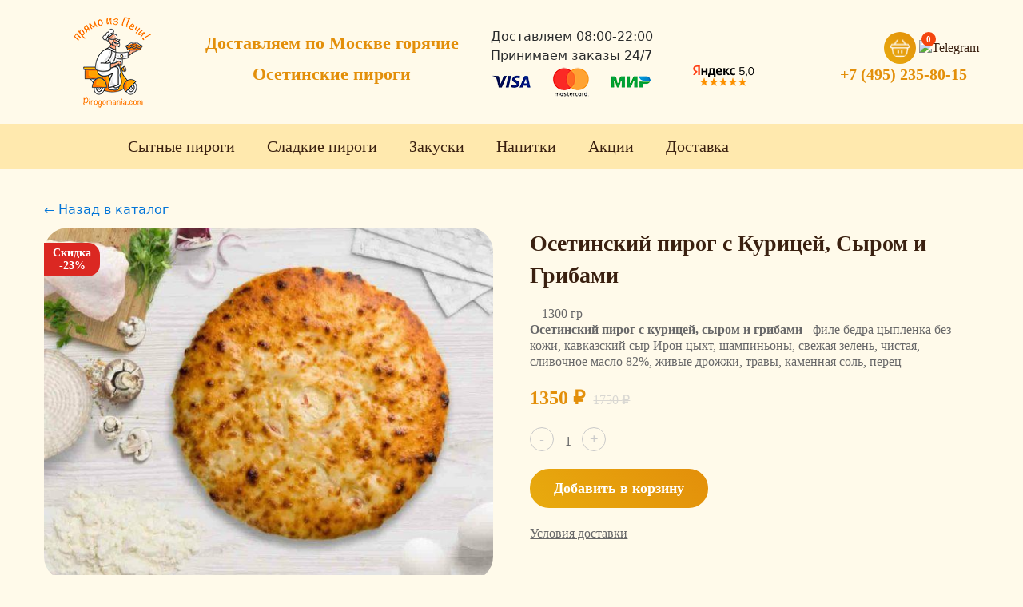

--- FILE ---
content_type: text/html; charset=UTF-8
request_url: https://pirogomania.com/product/s-kuricej-syrom-i-gribami/
body_size: 22343
content:
<!DOCTYPE html>
<html lang="ru-RU">
<head>
	<meta charset="UTF-8">
    <meta http-equiv="X-UA-Compatible" content="IE=edge">
    <meta name="viewport" content="width=device-width, initial-scale=1">
    <link href="https://pirogomania.com/wp-content/themes/pirog/css/bootstrap.min.css" rel="stylesheet">
    
	<link rel="stylesheet" type="text/css" href="https://pirogomania.com/wp-content/themes/pirog/style.css">
	
	<script id="yookassa-own-payment-methods-head">
window.yookassaOwnPaymentMethods = ["yookassa_widget"];
</script>
<meta name='robots' content='index, follow, max-image-preview:large, max-snippet:-1, max-video-preview:-1' />

	<!-- This site is optimized with the Yoast SEO plugin v26.8 - https://yoast.com/product/yoast-seo-wordpress/ -->
	<title>Осетинский пирог с Курицей, Сыром и Грибами доставка. Москва - Пирогомания</title>
	<meta name="description" content="Осетинский пирог с Курицей, Сыром и Грибами: Филе бедра цыпленка без кожи, настоящий сыр ирон цыхт слабой соли, шампиньоны, свежая зелень, соль перец, диаметр 33 см Настоящие осетинские пироги по низким ценам. Круглосуточный прием заказов. Доставка по Москве и Московской области к вам в офис или домой. Осетинские пироги С грибами, Осетинские пироги С курицей, Хит продаж. Оформите заказ на осетинские пироги от пекарни Пирогомания" />
	<link rel="canonical" href="https://pirogomania.com/product/s-kuricej-syrom-i-gribami/" />
	<meta property="og:locale" content="ru_RU" />
	<meta property="og:type" content="article" />
	<meta property="og:title" content="Осетинский пирог с Курицей, Сыром и Грибами доставка. Москва - Пирогомания" />
	<meta property="og:description" content="Осетинский пирог с Курицей, Сыром и Грибами: Филе бедра цыпленка без кожи, настоящий сыр ирон цыхт слабой соли, шампиньоны, свежая зелень, соль перец, диаметр 33 см Настоящие осетинские пироги по низким ценам. Круглосуточный прием заказов. Доставка по Москве и Московской области к вам в офис или домой. Осетинские пироги С грибами, Осетинские пироги С курицей, Хит продаж. Оформите заказ на осетинские пироги от пекарни Пирогомания" />
	<meta property="og:url" content="https://pirogomania.com/product/s-kuricej-syrom-i-gribami/" />
	<meta property="og:site_name" content="Пирогомания" />
	<meta property="article:modified_time" content="2025-02-08T05:52:23+00:00" />
	<meta property="og:image" content="https://pirogomania.com/wp-content/uploads/2022/02/foto-kuricza-syr-grib.jpg" />
	<meta property="og:image:width" content="1024" />
	<meta property="og:image:height" content="806" />
	<meta property="og:image:type" content="image/jpeg" />
	<meta name="twitter:card" content="summary_large_image" />
	<script type="application/ld+json" class="yoast-schema-graph">{"@context":"https://schema.org","@graph":[{"@type":"WebPage","@id":"https://pirogomania.com/product/s-kuricej-syrom-i-gribami/","url":"https://pirogomania.com/product/s-kuricej-syrom-i-gribami/","name":"Осетинский пирог с Курицей, Сыром и Грибами доставка. Москва - Пирогомания","isPartOf":{"@id":"https://pirogomania.com/#website"},"primaryImageOfPage":{"@id":"https://pirogomania.com/product/s-kuricej-syrom-i-gribami/#primaryimage"},"image":{"@id":"https://pirogomania.com/product/s-kuricej-syrom-i-gribami/#primaryimage"},"thumbnailUrl":"https://pirogomania.com/wp-content/uploads/2022/02/foto-kuricza-syr-grib.jpg","datePublished":"2022-02-09T01:57:30+00:00","dateModified":"2025-02-08T05:52:23+00:00","description":"Осетинский пирог с Курицей, Сыром и Грибами: Филе бедра цыпленка без кожи, настоящий сыр ирон цыхт слабой соли, шампиньоны, свежая зелень, соль перец, диаметр 33 см Настоящие осетинские пироги по низким ценам. Круглосуточный прием заказов. Доставка по Москве и Московской области к вам в офис или домой. Осетинские пироги С грибами, Осетинские пироги С курицей, Хит продаж. Оформите заказ на осетинские пироги от пекарни Пирогомания","breadcrumb":{"@id":"https://pirogomania.com/product/s-kuricej-syrom-i-gribami/#breadcrumb"},"inLanguage":"ru-RU","potentialAction":[{"@type":"ReadAction","target":["https://pirogomania.com/product/s-kuricej-syrom-i-gribami/"]}]},{"@type":"ImageObject","inLanguage":"ru-RU","@id":"https://pirogomania.com/product/s-kuricej-syrom-i-gribami/#primaryimage","url":"https://pirogomania.com/wp-content/uploads/2022/02/foto-kuricza-syr-grib.jpg","contentUrl":"https://pirogomania.com/wp-content/uploads/2022/02/foto-kuricza-syr-grib.jpg","width":1024,"height":806,"caption":"Пироги 5"},{"@type":"BreadcrumbList","@id":"https://pirogomania.com/product/s-kuricej-syrom-i-gribami/#breadcrumb","itemListElement":[{"@type":"ListItem","position":1,"name":"Главная страница","item":"https://pirogomania.com/"},{"@type":"ListItem","position":2,"name":"Магазин","item":"https://pirogomania.com/shop/"},{"@type":"ListItem","position":3,"name":"Осетинский пирог с Курицей, Сыром и Грибами"}]},{"@type":"WebSite","@id":"https://pirogomania.com/#website","url":"https://pirogomania.com/","name":"Пирогомания","description":"Осетинские пироги с доставкой","publisher":{"@id":"https://pirogomania.com/#organization"},"potentialAction":[{"@type":"SearchAction","target":{"@type":"EntryPoint","urlTemplate":"https://pirogomania.com/?s={search_term_string}"},"query-input":{"@type":"PropertyValueSpecification","valueRequired":true,"valueName":"search_term_string"}}],"inLanguage":"ru-RU"},{"@type":"Organization","@id":"https://pirogomania.com/#organization","name":"Пирогомания","url":"https://pirogomania.com/","logo":{"@type":"ImageObject","inLanguage":"ru-RU","@id":"https://pirogomania.com/#/schema/logo/image/","url":"https://pirogomania.com/wp-content/uploads/2022/01/logo.png","contentUrl":"https://pirogomania.com/wp-content/uploads/2022/01/logo.png","width":90,"height":109,"caption":"Пирогомания"},"image":{"@id":"https://pirogomania.com/#/schema/logo/image/"}}]}</script>
	<!-- / Yoast SEO plugin. -->


<link rel='dns-prefetch' href='//cdn.jsdelivr.net' />
<link rel='dns-prefetch' href='//cdnjs.cloudflare.com' />
<link rel='dns-prefetch' href='//fonts.googleapis.com' />
<link rel="alternate" title="oEmbed (JSON)" type="application/json+oembed" href="https://pirogomania.com/wp-json/oembed/1.0/embed?url=https%3A%2F%2Fpirogomania.com%2Fproduct%2Fs-kuricej-syrom-i-gribami%2F" />
<link rel="alternate" title="oEmbed (XML)" type="text/xml+oembed" href="https://pirogomania.com/wp-json/oembed/1.0/embed?url=https%3A%2F%2Fpirogomania.com%2Fproduct%2Fs-kuricej-syrom-i-gribami%2F&#038;format=xml" />
<style id='wp-img-auto-sizes-contain-inline-css' type='text/css'>
img:is([sizes=auto i],[sizes^="auto," i]){contain-intrinsic-size:3000px 1500px}
/*# sourceURL=wp-img-auto-sizes-contain-inline-css */
</style>
<style id='wp-block-library-inline-css' type='text/css'>
:root{--wp-block-synced-color:#7a00df;--wp-block-synced-color--rgb:122,0,223;--wp-bound-block-color:var(--wp-block-synced-color);--wp-editor-canvas-background:#ddd;--wp-admin-theme-color:#007cba;--wp-admin-theme-color--rgb:0,124,186;--wp-admin-theme-color-darker-10:#006ba1;--wp-admin-theme-color-darker-10--rgb:0,107,160.5;--wp-admin-theme-color-darker-20:#005a87;--wp-admin-theme-color-darker-20--rgb:0,90,135;--wp-admin-border-width-focus:2px}@media (min-resolution:192dpi){:root{--wp-admin-border-width-focus:1.5px}}.wp-element-button{cursor:pointer}:root .has-very-light-gray-background-color{background-color:#eee}:root .has-very-dark-gray-background-color{background-color:#313131}:root .has-very-light-gray-color{color:#eee}:root .has-very-dark-gray-color{color:#313131}:root .has-vivid-green-cyan-to-vivid-cyan-blue-gradient-background{background:linear-gradient(135deg,#00d084,#0693e3)}:root .has-purple-crush-gradient-background{background:linear-gradient(135deg,#34e2e4,#4721fb 50%,#ab1dfe)}:root .has-hazy-dawn-gradient-background{background:linear-gradient(135deg,#faaca8,#dad0ec)}:root .has-subdued-olive-gradient-background{background:linear-gradient(135deg,#fafae1,#67a671)}:root .has-atomic-cream-gradient-background{background:linear-gradient(135deg,#fdd79a,#004a59)}:root .has-nightshade-gradient-background{background:linear-gradient(135deg,#330968,#31cdcf)}:root .has-midnight-gradient-background{background:linear-gradient(135deg,#020381,#2874fc)}:root{--wp--preset--font-size--normal:16px;--wp--preset--font-size--huge:42px}.has-regular-font-size{font-size:1em}.has-larger-font-size{font-size:2.625em}.has-normal-font-size{font-size:var(--wp--preset--font-size--normal)}.has-huge-font-size{font-size:var(--wp--preset--font-size--huge)}.has-text-align-center{text-align:center}.has-text-align-left{text-align:left}.has-text-align-right{text-align:right}.has-fit-text{white-space:nowrap!important}#end-resizable-editor-section{display:none}.aligncenter{clear:both}.items-justified-left{justify-content:flex-start}.items-justified-center{justify-content:center}.items-justified-right{justify-content:flex-end}.items-justified-space-between{justify-content:space-between}.screen-reader-text{border:0;clip-path:inset(50%);height:1px;margin:-1px;overflow:hidden;padding:0;position:absolute;width:1px;word-wrap:normal!important}.screen-reader-text:focus{background-color:#ddd;clip-path:none;color:#444;display:block;font-size:1em;height:auto;left:5px;line-height:normal;padding:15px 23px 14px;text-decoration:none;top:5px;width:auto;z-index:100000}html :where(.has-border-color){border-style:solid}html :where([style*=border-top-color]){border-top-style:solid}html :where([style*=border-right-color]){border-right-style:solid}html :where([style*=border-bottom-color]){border-bottom-style:solid}html :where([style*=border-left-color]){border-left-style:solid}html :where([style*=border-width]){border-style:solid}html :where([style*=border-top-width]){border-top-style:solid}html :where([style*=border-right-width]){border-right-style:solid}html :where([style*=border-bottom-width]){border-bottom-style:solid}html :where([style*=border-left-width]){border-left-style:solid}html :where(img[class*=wp-image-]){height:auto;max-width:100%}:where(figure){margin:0 0 1em}html :where(.is-position-sticky){--wp-admin--admin-bar--position-offset:var(--wp-admin--admin-bar--height,0px)}@media screen and (max-width:600px){html :where(.is-position-sticky){--wp-admin--admin-bar--position-offset:0px}}
/*wp_block_styles_on_demand_placeholder:6980d4440a5a6*/
/*# sourceURL=wp-block-library-inline-css */
</style>
<style id='classic-theme-styles-inline-css' type='text/css'>
/*! This file is auto-generated */
.wp-block-button__link{color:#fff;background-color:#32373c;border-radius:9999px;box-shadow:none;text-decoration:none;padding:calc(.667em + 2px) calc(1.333em + 2px);font-size:1.125em}.wp-block-file__button{background:#32373c;color:#fff;text-decoration:none}
/*# sourceURL=/wp-includes/css/classic-themes.min.css */
</style>
<link rel='stylesheet' id='woocommerce-layout-css' href='https://pirogomania.com/wp-content/plugins/woocommerce/assets/css/woocommerce-layout.css?ver=10.4.3' type='text/css' media='all' />
<link rel='stylesheet' id='woocommerce-smallscreen-css' href='https://pirogomania.com/wp-content/plugins/woocommerce/assets/css/woocommerce-smallscreen.css?ver=10.4.3' type='text/css' media='only screen and (max-width: 768px)' />
<link rel='stylesheet' id='woocommerce-general-css' href='https://pirogomania.com/wp-content/plugins/woocommerce/assets/css/woocommerce.css?ver=10.4.3' type='text/css' media='all' />
<style id='woocommerce-inline-inline-css' type='text/css'>
.woocommerce form .form-row .required { visibility: visible; }
/*# sourceURL=woocommerce-inline-inline-css */
</style>
<link rel='stylesheet' id='yml-for-yandex-market-css' href='https://pirogomania.com/wp-content/plugins/yml-for-yandex-market/public/css/y4ym-public.css?ver=5.0.22' type='text/css' media='all' />
<link rel='stylesheet' id='heritage-suggestions-css' href='https://cdn.jsdelivr.net/npm/suggestions-jquery@22.6.0/dist/css/suggestions.min.css?ver=_S_VERSION' type='text/css' media='all' />
<link rel='stylesheet' id='dashicons-css' href='https://pirogomania.com/wp-includes/css/dashicons.min.css?ver=6.9' type='text/css' media='all' />
<style id='dashicons-inline-css' type='text/css'>
[data-font="Dashicons"]:before {font-family: 'Dashicons' !important;content: attr(data-icon) !important;speak: none !important;font-weight: normal !important;font-variant: normal !important;text-transform: none !important;line-height: 1 !important;font-style: normal !important;-webkit-font-smoothing: antialiased !important;-moz-osx-font-smoothing: grayscale !important;}
/*# sourceURL=dashicons-inline-css */
</style>
<link rel='stylesheet' id='owl-carousel-css' href='https://cdnjs.cloudflare.com/ajax/libs/OwlCarousel2/2.3.4/assets/owl.carousel.min.css?ver=2.3.4' type='text/css' media='all' />
<link rel='stylesheet' id='mm-compiled-options-mobmenu-css' href='https://pirogomania.com/wp-content/uploads/dynamic-mobmenu.css?ver=2.8.8-574' type='text/css' media='all' />
<link rel='stylesheet' id='mm-google-webfont-dosis-css' href='//fonts.googleapis.com/css?family=Dosis%3Ainherit%2C400&#038;subset=latin%2Clatin-ext&#038;ver=6.9' type='text/css' media='all' />
<link rel='stylesheet' id='tmm-css' href='https://pirogomania.com/wp-content/plugins/team-members/inc/css/tmm_style.css?ver=6.9' type='text/css' media='all' />
<link rel='stylesheet' id='cssmobmenu-icons-css' href='https://pirogomania.com/wp-content/plugins/mobile-menu/includes/css/mobmenu-icons.css?ver=6.9' type='text/css' media='all' />
<link rel='stylesheet' id='cssmobmenu-css' href='https://pirogomania.com/wp-content/plugins/mobile-menu/includes/css/mobmenu.css?ver=2.8.8' type='text/css' media='all' />
<script type="text/javascript" src="https://pirogomania.com/wp-content/plugins/wp-yandex-metrika/assets/YmEc.min.js?ver=1.2.2" id="wp-yandex-metrika_YmEc-js"></script>
<script type="text/javascript" id="wp-yandex-metrika_YmEc-js-after">
/* <![CDATA[ */
window.tmpwpym={datalayername:'dataLayer',counters:JSON.parse('[{"number":"54338425","webvisor":"1"}]'),targets:JSON.parse('[]')};
//# sourceURL=wp-yandex-metrika_YmEc-js-after
/* ]]> */
</script>
<script type="text/javascript" src="https://pirogomania.com/wp-includes/js/jquery/jquery.min.js?ver=3.7.1" id="jquery-core-js"></script>
<script type="text/javascript" src="https://pirogomania.com/wp-includes/js/jquery/jquery-migrate.min.js?ver=3.4.1" id="jquery-migrate-js"></script>
<script type="text/javascript" src="https://pirogomania.com/wp-content/plugins/wp-yandex-metrika/assets/frontend.min.js?ver=1.2.2" id="wp-yandex-metrika_frontend-js"></script>
<script type="text/javascript" src="https://pirogomania.com/wp-content/plugins/woocommerce/assets/js/jquery-blockui/jquery.blockUI.min.js?ver=2.7.0-wc.10.4.3" id="wc-jquery-blockui-js" defer="defer" data-wp-strategy="defer"></script>
<script type="text/javascript" id="wc-add-to-cart-js-extra">
/* <![CDATA[ */
var wc_add_to_cart_params = {"ajax_url":"/wp-admin/admin-ajax.php","wc_ajax_url":"/?wc-ajax=%%endpoint%%","i18n_view_cart":"\u041f\u043e\u0441\u043c\u043e\u0442\u0440\u0435\u0442\u044c \u0432 \u043a\u043e\u0440\u0437\u0438\u043d\u0435","cart_url":"https://pirogomania.com/korzina/","is_cart":"","cart_redirect_after_add":"no"};
//# sourceURL=wc-add-to-cart-js-extra
/* ]]> */
</script>
<script type="text/javascript" src="https://pirogomania.com/wp-content/plugins/woocommerce/assets/js/frontend/add-to-cart.min.js?ver=10.4.3" id="wc-add-to-cart-js" defer="defer" data-wp-strategy="defer"></script>
<script type="text/javascript" id="wc-single-product-js-extra">
/* <![CDATA[ */
var wc_single_product_params = {"i18n_required_rating_text":"\u041f\u043e\u0436\u0430\u043b\u0443\u0439\u0441\u0442\u0430, \u043f\u043e\u0441\u0442\u0430\u0432\u044c\u0442\u0435 \u043e\u0446\u0435\u043d\u043a\u0443","i18n_rating_options":["1 \u0438\u0437 5 \u0437\u0432\u0451\u0437\u0434","2 \u0438\u0437 5 \u0437\u0432\u0451\u0437\u0434","3 \u0438\u0437 5 \u0437\u0432\u0451\u0437\u0434","4 \u0438\u0437 5 \u0437\u0432\u0451\u0437\u0434","5 \u0438\u0437 5 \u0437\u0432\u0451\u0437\u0434"],"i18n_product_gallery_trigger_text":"\u041f\u0440\u043e\u0441\u043c\u043e\u0442\u0440 \u0433\u0430\u043b\u0435\u0440\u0435\u0438 \u0438\u0437\u043e\u0431\u0440\u0430\u0436\u0435\u043d\u0438\u0439 \u0432 \u043f\u043e\u043b\u043d\u043e\u044d\u043a\u0440\u0430\u043d\u043d\u043e\u043c \u0440\u0435\u0436\u0438\u043c\u0435","review_rating_required":"yes","flexslider":{"rtl":false,"animation":"slide","smoothHeight":true,"directionNav":false,"controlNav":"thumbnails","slideshow":false,"animationSpeed":500,"animationLoop":false,"allowOneSlide":false},"zoom_enabled":"","zoom_options":[],"photoswipe_enabled":"","photoswipe_options":{"shareEl":false,"closeOnScroll":false,"history":false,"hideAnimationDuration":0,"showAnimationDuration":0},"flexslider_enabled":""};
//# sourceURL=wc-single-product-js-extra
/* ]]> */
</script>
<script type="text/javascript" src="https://pirogomania.com/wp-content/plugins/woocommerce/assets/js/frontend/single-product.min.js?ver=10.4.3" id="wc-single-product-js" defer="defer" data-wp-strategy="defer"></script>
<script type="text/javascript" src="https://pirogomania.com/wp-content/plugins/woocommerce/assets/js/js-cookie/js.cookie.min.js?ver=2.1.4-wc.10.4.3" id="wc-js-cookie-js" defer="defer" data-wp-strategy="defer"></script>
<script type="text/javascript" id="woocommerce-js-extra">
/* <![CDATA[ */
var woocommerce_params = {"ajax_url":"/wp-admin/admin-ajax.php","wc_ajax_url":"/?wc-ajax=%%endpoint%%","i18n_password_show":"\u041f\u043e\u043a\u0430\u0437\u0430\u0442\u044c \u043f\u0430\u0440\u043e\u043b\u044c","i18n_password_hide":"\u0421\u043a\u0440\u044b\u0442\u044c \u043f\u0430\u0440\u043e\u043b\u044c"};
//# sourceURL=woocommerce-js-extra
/* ]]> */
</script>
<script type="text/javascript" src="https://pirogomania.com/wp-content/plugins/woocommerce/assets/js/frontend/woocommerce.min.js?ver=10.4.3" id="woocommerce-js" defer="defer" data-wp-strategy="defer"></script>
<script type="text/javascript" src="https://pirogomania.com/wp-content/plugins/yml-for-yandex-market/public/js/y4ym-public.js?ver=5.0.22" id="yml-for-yandex-market-js"></script>
<script type="text/javascript" src="https://pirogomania.com/wp-content/plugins/mobile-menu/includes/js/mobmenu.js?ver=2.8.8" id="mobmenujs-js"></script>
<link rel="https://api.w.org/" href="https://pirogomania.com/wp-json/" /><link rel="alternate" title="JSON" type="application/json" href="https://pirogomania.com/wp-json/wp/v2/product/202" /><link rel="EditURI" type="application/rsd+xml" title="RSD" href="https://pirogomania.com/xmlrpc.php?rsd" />
<link rel='shortlink' href='https://pirogomania.com/?p=202' />
<meta name="verification" content="f612c7d25f5690ad41496fcfdbf8d1" />	<noscript><style>.woocommerce-product-gallery{ opacity: 1 !important; }</style></noscript>
	<style type="text/css">.recentcomments a{display:inline !important;padding:0 !important;margin:0 !important;}</style><style>.qib-container input[type='number']:not(#qib_id):not(#qib_id){-moz-appearance:textfield;}.qib-container input[type='number']:not(#qib_id):not(#qib_id)::-webkit-outer-spin-button,.qib-container input[type='number']:not(#qib_id):not(#qib_id)::-webkit-inner-spin-button{-webkit-appearance:none;display:none;margin:0;}form.cart button[type='submit']:not(#qib_id):not(#qib_id),form.cart .qib-container + div:not(#qib_id):not(#qib_id){display:inline-block;margin:0;padding-top:0;padding-bottom:0;float:none;vertical-align:top;text-align:center;}form.cart button[type='submit']:not(#qib_id):not(#qib_id):not(_){line-height:1;}form.cart button[type='submit']:not(#qib_id):not(#qib_id):not(_):not(_){height:35px;text-align:center;}form.cart .qib-container + button[type='submit']:not(#qib_id):not(#qib_id),form.cart .qib-container + div:not(#qib_id):not(#qib_id):not(_){margin-left:1em;}form.cart button[type='submit']:focus:not(#qib_id):not(#qib_id){outline-width:2px;outline-offset:-2px;outline-style:solid;}.qib-container div.quantity:not(#qib_id):not(#qib_id) {float:left;line-height:1;display:inline-block;margin:0;padding:0;border:none;border-radius:0;width:auto;min-height:initial;min-width:initial;max-height:initial;max-width:initial;}.qib-button:not(#qib_id):not(#qib_id){line-height:1;display:inline-block;margin:0;padding:0;box-sizing:border-box;height:35px;width:30px;float:left;min-height:initial;min-width:initial;max-height:initial;max-width:initial;vertical-align:middle;font-size:16px;letter-spacing:0;border-style:solid;border-width:1px;transition:none;border-radius:0;}.qib-button:focus:not(#qib_id):not(#qib_id) {}.qib-button:hover:not(#qib_id):not(#qib_id) {}.qib-container .quantity input.qty:not(#qib_id):not(#qib_id){line-height:1;background:none;text-align:center;vertical-align:middle;margin:0;padding:0;box-sizing:border-box;height:35px;width:45px;min-height:initial;min-width:initial;max-height:initial;max-width:initial;box-shadow:none;font-size:15px;border-style:solid;border-width:1px 0;border-radius:0;}.qib-container .quantity input.qty:focus:not(#qib_id):not(#qib_id) {outline:none;border-width:2px 1px;border-style:solid;}.woocommerce table.cart td.product-quantity:not(#qib_id):not(#qib_id){white-space:nowrap;}@media (min-width:768px){.woocommerce table.cart td.product-quantity:not(#qib_id):not(#qib_id){text-align:;}}@media (min-width:768px){.woocommerce table.cart td.product-quantity .qib-container:not(#qib_id):not(#qib_id){display:flex;justify-content:;}}.qib-container:not(#qib_id):not(#qib_id) {display:inline-block;}.woocommerce-grouped-product-list-item__quantity:not(#qib_id):not(#qib_id){margin:0;padding-left:0;padding-right:0;text-align:left;}.woocommerce-grouped-product-list-item__quantity .qib-container:not(#qib_id):not(#qib_id){display:flex;}.quantity .minus:not(#qib_id):not(#qib_id),.quantity .plus:not(#qib_id):not(#qib_id),.quantity > a:not(#qib_id):not(#qib_id){display:none;}.products.oceanwp-row .qib-container:not(#qib_id):not(#qib_id){margin-bottom:8px;}</style>        <!-- Yandex.Metrica counter -->
        <script type="text/javascript">
            (function (m, e, t, r, i, k, a) {
                m[i] = m[i] || function () {
                    (m[i].a = m[i].a || []).push(arguments)
                };
                m[i].l = 1 * new Date();
                k = e.createElement(t), a = e.getElementsByTagName(t)[0], k.async = 1, k.src = r, a.parentNode.insertBefore(k, a)
            })

            (window, document, "script", "https://mc.yandex.ru/metrika/tag.js", "ym");

            ym("54338425", "init", {
                clickmap: true,
                trackLinks: true,
                accurateTrackBounce: true,
                webvisor: true,
                ecommerce: "dataLayer",
                params: {
                    __ym: {
                        "ymCmsPlugin": {
                            "cms": "wordpress",
                            "cmsVersion":"6.9",
                            "pluginVersion": "1.2.2",
                            "ymCmsRip": "2321610996"
                        }
                    }
                }
            });
        </script>
        <!-- /Yandex.Metrica counter -->
        <link rel="icon" href="https://pirogomania.com/wp-content/uploads/2022/06/cropped-logo-krupnee-pirogomaniya-1-32x32.jpg" sizes="32x32" />
<link rel="icon" href="https://pirogomania.com/wp-content/uploads/2022/06/cropped-logo-krupnee-pirogomaniya-1-192x192.jpg" sizes="192x192" />
<link rel="apple-touch-icon" href="https://pirogomania.com/wp-content/uploads/2022/06/cropped-logo-krupnee-pirogomaniya-1-180x180.jpg" />
<meta name="msapplication-TileImage" content="https://pirogomania.com/wp-content/uploads/2022/06/cropped-logo-krupnee-pirogomaniya-1-270x270.jpg" />

<meta name="yandex-verification" content="8bc86efa1821aa0e" />

</head>
<body class="wp-singular product-template-default single single-product postid-202 wp-theme-pirog theme-pirog woocommerce woocommerce-page woocommerce-no-js mob-menu-slideout-over">
 <!--<div class="tur-osetiya" id="tur-osetiya">
  <button type="button" class="tur-close" aria-label="Закрыть">×</button>
  <div class="tur-title" style="color:#fff;">
     <b><br>В связи с погодными условиями  <br>
      Интервал доставки заказов 1,5-2 часа.<br> За самовывоз скидка  25%

    </b>
  </div>
</div> -->


<header>
	<div id="cart_counter_mob"><span class="basket-btn__counter"></span></div>
	<div class="row wrapper">
		<div class="col-md-12">
			<div class="row">
				<div class="col-md-2 logo">
					<!--<a href="/"><img src="https://pirogomania.com/wp-content/themes/pirog/img/logo.png" alt="Пирогомания"></a> -->
					<a href="/"><img src="/wp-content/uploads/2022/06/02_12.png" alt="Пирогомания"></a>
					
				</div>
				<div class="col-md-6 top_left_head">
					<div class="row">
						<div  class="col-md-7 gotovka">
							 Доставляем по Москве горячие  <br> Осетинские пироги
							<!--<img src="https://pirogomania.com/wp-content/uploads/2022/02/frame-20.png" alt="Оценка Яндекса">-->
						</div>
						<div style="text-align:center;" class="col-md-5 grafik">
						<div class="timedelivery d-none d-md-block">Доставляем 08:00-22:00</div><div class="mobilephone d-block d-md-none tel_number"><a target="blank" href="tel:+74952358015">+7 (495) 235-80-15</a></div>
 Принимаем заказы 24/7
						<img src="https://pirogomania.com/wp-content/uploads/2022/07/pay_ico.png" alt="Способы оплаты">
							<!--<div class="row">
								<div class="col-md-3"><img src="/img/clock.png" alt="Время работы"></div>
								<div class="col-md-9">
								Пн-Пт 06:00 до 22:00<br>
								Сб-Вс 09:00 до 22:00
								</div>
							</div> -->
						</div>
					</div>
				</div>

				<div class="col-md-4 top_right_head">
					<div class="row">
						<div  class="col-md-4" style="text-align:right;">
						<img style="margin-top:40px;" src="https://pirogomania.com/wp-content/uploads/2022/07/frame-20_1.png" alt="Оценка Яндекса">
							<!--<div class="row">
								<div class="col-md-2 tel_img">
									 <img src="/img/telefon.png" alt="Телефон">
								</div>
								<div class="col-md-8 tel_number">
									 +7 (495) 235-80-15 <br>
									 <a class="zakaz_zvonka" href="#">Обратный звонок</a>
								</div>	
								<div class="col-md-2 whatsapp_ico">
									 <a target="blank" href="https://wa.me/79055508060"><img src="/img/whatsapp.png" alt="Whatsapp"></a>
								</div>
							</div>	-->
						</div>
						<div style="text-align:right;" class="col-md-8 woo_cart s-header__basket-wr woocommerce">
														
							<!--<a class="zakaz_zvonka" href="#"><img style="padding:0;" src="/img/telefon.png" alt="Телефон"></a> -->
							<!--<a target="blank" href="https://wa.me/79055508060"><img style="padding:0;background:none;height:50px;width:50px;" src="/img/whatsapp.png" alt="Whatsapp"></a>-->
							<a href="https://pirogomania.com/korzina/" class="basket-btn basket-btn_fixed-xs"> 
								<img src="https://pirogomania.com/wp-content/themes/pirog/img/cart.png" alt="Корзина">
									<span class="basket-btn__counter">0</span>
								<!--<span class="basket-btn__label">Корзина</span> -->
							</a>
							<!-- <a target="blank" href="https://wa.me/79055508060"><img style="padding:0;background:none;height:50px;width:50px;" src="https://pirogomania.com/wp-content/themes/pirog/img/whatsapp-svgrepo-com.svg" alt="Whatsapp"></a> -->
							<a target="blank" href="https://t.me/Pirogomania"><img style="padding:0;background:none;height:50px;width:50px;" src="https://pirogomania.com/wp-content/themes/pirog/img/telegram-svgrepo-com.svg" alt="Telegram"></a>
							
							<div class="col-md-12 tel_number">
									 <a target="blank" href="tel:+74952358015">+7 (495) 235-80-15</a> <br>
									<!--  <a class="zakaz_zvonka" href="#">Обратный звонок</a> -->
								</div>	
						</div>
					</div>
				</div>
			</div>
		</div>
	</div>
</header>
<div class="menu_content nav-container">
	<div class="row wrapper">
		<div class="col-md-1 logo">
			<a href="/"><img src="/wp-content/uploads/2022/06/02_12.png" alt="Пирогомания"><!--<img src="https://pirogomania.com/wp-content/themes/pirog/img/logo.png" alt="Пирогомания">--></a>
		</div>
		<div class="col-md-10 navlist">
			<ul class="row nav nav-pills">
				<li class="nav-item dropdown">
					<a class="nav-link dropbtn" href="/product-category/sytnye-pirogi/">Сытные пироги</a>
					  <div class="dropdown-content">
						<a href="/product-category/sytnye-pirogi/1s-myasom/">Мясо</a>
						<a href="/product-category/sytnye-pirogi/s-kuricej/">Курица</a>
						<a href="/product-category/sytnye-pirogi/s-indejkoj/">Индейка</a>
						<a href="/product-category/sytnye-pirogi/s-syrom/">Сыр</a>
						<a href="/product-category/sytnye-pirogi/s-ryboj/">Рыба</a>
						<a href="/product-category/sytnye-pirogi/s-kapustoj/">Капуста</a>
						<a href="/product-category/sytnye-pirogi/s-kartoshkoj/">Картофель</a>
						<a href="/product-category/sytnye-pirogi/s-gribami/">Грибы</a>
						<a href="/product-category/sytnye-pirogi/postnye-pirogi/">Постные</a>
					  </div>
				</li>
				<li class="nav-item dropdown">
					<a class="nav-link dropbtn" href="/product-category/sladkie-pirogi-deserty/">Сладкие пироги</a>
					  <div class="dropdown-content">
						<a href="/product-category/sladkie-pirogi-deserty/pesochnoe-testo/">Песочное тесто</a>
						<a href="/product-category/sladkie-pirogi-deserty/sdobnoe-testo/">Сдобное тесто</a>
						<a href="/product-category/sladkie-pirogi-deserty/domashnie-torty/">Домашние торты</a>
					  </div>
				</li>
				<li class="nav-item dropdown">
					<a class="nav-link dropbtn" href="/product-category/zakuski/">Закуски</a>
					  <div class="dropdown-content">
						 <a href="/product-category/zakuski/furshety/">Фуршет</a>
						<a href="/product-category/zakuski/salaty/">Салаты, закуски</a>
						<a href="/product-category/zakuski/sousy/">Дополнительно</a>
					  </div>
				</li>
				<li class="nav-item">
					<a class="nav-link" href="/product-category/napitki/">Напитки</a>
				</li>
				<li class="nav-item">
					<a class="nav-link" href="/akcii/">Акции</a>
				</li>
				<li class="nav-item">
					<a class="nav-link" href="/dostavka/">Доставка</a>
				</li>
			</ul>
			<div class="clear"></div>
		</div>
		<div class="col-md-1 woo_cart s-header__basket-wr woocommerce">
														<a href="https://pirogomania.com/korzina/" class="basket-btn basket-btn_fixed-xs">
								<img src="https://pirogomania.com/wp-content/themes/pirog/img/cart.png" alt="Корзина">
									<span class="basket-btn__counter">0</span>
							</a>
		</div>
	</div>
	
</div>

<script>
/*document.addEventListener('DOMContentLoaded', function () {
  var notice = document.getElementById('tur-osetiya');
  if (!notice) return;

  // если уже закрывали в этой сессии — не показываем
  if (sessionStorage.getItem('turNoticeClosed') === '1') {
    notice.style.display = 'none';
    return;
  }

  // обработчик на кнопку
  var btn = notice.querySelector('.tur-close');
  if (btn) {
    btn.addEventListener('click', function () {
      notice.style.display = 'none';
      sessionStorage.setItem('turNoticeClosed', '1');
    });
  }
}); */
</script>


	<div class="row wrapper"><div class="col-md-12"><div class="back-to-catalog" style="margin: 10px 0;"><a href="https://pirogomania.com/product-category/sytnye-pirogi/" class="woocommerce-breadcrumb" style="text-decoration:none;">← Назад в каталог</a></div>
					
			<div class="woocommerce-notices-wrapper"></div><div id="product-202" class="product type-product post-202 status-publish first instock product_cat-s-gribami product_cat-s-kuricej product_cat-xit-prodazh has-post-thumbnail sale featured shipping-taxable purchasable product-type-simple">

	<div class="skidka_xit"><div class="skidka">Скидка -23%</div></div>
	<span class="onsale">Распродажа!</span>
	<div class="woocommerce-product-gallery woocommerce-product-gallery--with-images woocommerce-product-gallery--columns-4 images" data-columns="4" style="opacity: 0; transition: opacity .25s ease-in-out;">
	<div class="woocommerce-product-gallery__wrapper">
		<div data-thumb="https://pirogomania.com/wp-content/uploads/2022/02/foto-kuricza-syr-grib-100x100.jpg" data-thumb-alt="Пироги 5" data-thumb-srcset="https://pirogomania.com/wp-content/uploads/2022/02/foto-kuricza-syr-grib-100x100.jpg 100w, https://pirogomania.com/wp-content/uploads/2022/02/foto-kuricza-syr-grib-150x150.jpg 150w, https://pirogomania.com/wp-content/uploads/2022/02/foto-kuricza-syr-grib-400x400.jpg 400w, https://pirogomania.com/wp-content/uploads/2022/02/foto-kuricza-syr-grib-300x300.jpg 300w"  data-thumb-sizes="(max-width: 100px) 100vw, 100px" class="woocommerce-product-gallery__image"><img width="600" height="472" class="wp-post-image" alt="Пироги 5" data-caption="" data-src="https://pirogomania.com/wp-content/uploads/2022/02/foto-kuricza-syr-grib-600x472.jpg" data-large_image="https://pirogomania.com/wp-content/uploads/2022/02/foto-kuricza-syr-grib.jpg" data-large_image_width="1024" data-large_image_height="806" decoding="async" fetchpriority="high" sizes="(max-width: 600px) 100vw, 600px" data-srcset="https://pirogomania.com/wp-content/uploads/2022/02/foto-kuricza-syr-grib-600x472.jpg 600w, https://pirogomania.com/wp-content/uploads/2022/02/foto-kuricza-syr-grib-300x236.jpg 300w, https://pirogomania.com/wp-content/uploads/2022/02/foto-kuricza-syr-grib-768x605.jpg 768w, https://pirogomania.com/wp-content/uploads/2022/02/foto-kuricza-syr-grib-191x150.jpg 191w, https://pirogomania.com/wp-content/uploads/2022/02/foto-kuricza-syr-grib.jpg 1024w" /></div>	</div>
</div>

	<div class="summary entry-summary">
		<h1 class="product_title entry-title">Осетинский пирог с Курицей, Сыром и Грибами</h1><div class="weight_product">1300 гр</div><div class="text_product"><strong>Осетинский пирог с курицей, сыром и грибами</strong> - филе бедра цыпленка без кожи, кавказский сыр Ирон цыхт, шампиньоны, свежая зелень, чистая, сливочное масло 82%, живые дрожжи, травы, каменная соль, перец</div><p class="price"><del aria-hidden="true"><span class="woocommerce-Price-amount amount"><bdi>1750&nbsp;<span class="woocommerce-Price-currencySymbol">&#8381;</span></bdi></span></del> <span class="screen-reader-text">Первоначальная цена составляла 1750&nbsp;&#8381;.</span><ins aria-hidden="true"><span class="woocommerce-Price-amount amount"><bdi>1350&nbsp;<span class="woocommerce-Price-currencySymbol">&#8381;</span></bdi></span></ins><span class="screen-reader-text">Текущая цена: 1350&nbsp;&#8381;.</span></p>

	
	<form class="cart" action="https://pirogomania.com/product/s-kuricej-syrom-i-gribami/" method="post" enctype='multipart/form-data'>
		
			<div class="qib-container">
		<button type="button" class="minus qib-button" >-</button>
		<div class="quantity buttons_added">
			<label class="screen-reader-text" for="quantity_6980d44414ce1">Количество товара Осетинский пирог с Курицей, Сыром и Грибами</label>			<input
				type="number"
				id="quantity_6980d44414ce1"				class="input-text qty text"
				step="1"
				min="1"
				max=""
				name="quantity"
				value="1"
				title="Qty"
				size="4"
				placeholder=""
				inputmode="numeric" />
		</div>
		<button type="button" class="plus qib-button" >+</button>
	</div>
	
		<button type="submit" name="add-to-cart" value="202" class="single_add_to_cart_button button alt">Добавить в корзину</button>

		<a href="#" id="open-delivery-popup" class="delivery-conditions-link" style="">Условия доставки</a>
    <div id="delivery-conditions-popup" style="display:none; position:fixed; z-index:9999; left:0; top:0; width:100vw; height:100vh; background:rgba(0,0,0,0.5);">
        <div style="max-width:540px;margin:70px auto;padding:32px 28px;background:#FFFAEA;border-radius:13px;box-shadow:0 8px 18px rgba(0,0,0,0.13);position:relative;">
            <button id="close-delivery-popup" style="position:absolute;top:15px;right:15px;font-size:22px;background:none;border:none;cursor:pointer;">&times;</button>

            <ul style="font-size:16px;line-height:1.65;padding-left:1.4em;margin-bottom:10px;color: #686869;font-family: Nunito;">
                <li><b>Минимальный заказ:</b> от 2 пирогов</li>
                <li>
                    <b>Варианты доставки по Москве:</b>
                    <ul style="list-style:disc;padding-left:1.5em;">
                        <li>Курьером в пределах ТТК – <b>350 ₽</b></li>
                        <li>Курьером по Москве до МКАД – <b>500 ₽</b></li>
                        <li>Бесплатная доставка – <b>ЦАО Москвы</b></li>
                    </ul>
                </li>



                <li>
                    <b>График доставки:</b>
                    <ul style="list-style:disc;padding-left:1.5em;">
                        <li>Будние: с 06:00 до 22:00</li>
                        <li>Выходные: с 08:00 до 22:00</li>
                        <li>За МКАД после 20:00 — доставка не осуществляется</li>

                    </ul>
                </li>
								<li>
                    <b>Самовывоз:</b> скидка <b>15%</b>, Москва, ул. Бауманская, д. 15к1, с 06:30 до 19:00
                </li>
            </ul>
        </div>
    </div>
    	</form>

	
<div class="product_meta">

	
	
	<span class="posted_in">Категории: <a href="https://pirogomania.com/product-category/sytnye-pirogi/s-gribami/" rel="tag">Осетинские пироги С грибами</a>, <a href="https://pirogomania.com/product-category/sytnye-pirogi/s-kuricej/" rel="tag">Осетинские пироги С курицей</a>, <a href="https://pirogomania.com/product-category/xit-prodazh/" rel="tag">Хит продаж</a></span>
	
	
</div>
	</div>
	<div class="col-md-12 row product_parametr">
		<div class="col-md-6">
		<div class="parametr_div">
			<h3>Тесто</h3>
			<div class="text_parametr">
				<p>Мука пшеничная премиум сорта, чистая, бутилированная вода, натуральное сливочное масло 82%, живые дрожжи, травы и каменная соль</p>
			</div>
		</div>
		</div>
		<div class="col-md-6">
		<div class="parametr_div">
			<h3>Начинка</h3>
			<div class="text_parametr">
				<blockquote><p>Филе бедра цыпленка без кожи, настоящий сыр ирон цыхт слабой соли, шампиньоны, свежая зелень, соль перец, диаметр 33 см</p></blockquote>
			</div>
		</div>
		</div>		
	</div>
	<section class="frequently-bought-together"><h3>С этим товаром часто покупают</h3><ul class="products columns-4"><li class="product type-product post-236 status-publish first onbackorder product_cat-salaty has-post-thumbnail shipping-taxable purchasable product-type-simple">
	<a href="https://pirogomania.com/product/salat-grecheskij/" class="woocommerce-LoopProduct-link woocommerce-loop-product__link"><img width="640" height="427" class="attachment-full size-full" alt="Салат Греческий" decoding="async" sizes="(max-width: 640px) 100vw, 640px" data-src="https://pirogomania.com/wp-content/uploads/2022/02/salat-grecheskij-szhatyj.jpg" data-srcset="https://pirogomania.com/wp-content/uploads/2022/02/salat-grecheskij-szhatyj.jpg 640w, https://pirogomania.com/wp-content/uploads/2022/02/salat-grecheskij-szhatyj-300x200.jpg 300w, https://pirogomania.com/wp-content/uploads/2022/02/salat-grecheskij-szhatyj-225x150.jpg 225w, https://pirogomania.com/wp-content/uploads/2022/02/salat-grecheskij-szhatyj-600x400.jpg 600w" /><div class="skidka_xit"></div><h2 class="woocommerce-loop-product__title">Салат Греческий</h2><div class="weight_product">250 гр</div>
	<span class="price"><span class="woocommerce-Price-amount amount"><bdi>650&nbsp;<span class="woocommerce-Price-currencySymbol">&#8381;</span></bdi></span></span>
</a>	<div class="qib-container">
		<button type="button" class="minus qib-button" >-</button>
		<div class="quantity buttons_added">
			<label class="screen-reader-text" for="quantity_6980d4441b45f">Количество товара Салат Греческий</label>			<input
				type="number"
				id="quantity_6980d4441b45f"				class="input-text qty text"
				step="1"
				min="1"
				max=""
				name="quantity"
				value="1"
				title="Qty"
				size="4"
				placeholder=""
				inputmode="numeric" />
		</div>
		<button type="button" class="plus qib-button" >+</button>
	</div>
	<a href="/product/s-kuricej-syrom-i-gribami/?add-to-cart=236" aria-describedby="woocommerce_loop_add_to_cart_link_describedby_236" data-quantity="1" class="button product_type_simple add_to_cart_button ajax_add_to_cart" data-product_id="236" data-product_sku="" aria-label="Добавить в корзину &ldquo;Салат Греческий&rdquo;" rel="nofollow" data-success_message="«Салат Греческий» добавлен в вашу корзину" role="button">В корзину</a>	<span id="woocommerce_loop_add_to_cart_link_describedby_236" class="screen-reader-text">
			</span>
</li>
<li class="product type-product post-1948 status-publish instock product_cat-napitki has-post-thumbnail featured shipping-taxable purchasable product-type-simple">
	<a href="https://pirogomania.com/product/brazen-drink-tarxun-myata-mozhzhevelnik-0-5/" class="woocommerce-LoopProduct-link woocommerce-loop-product__link"><img width="800" height="600" class="attachment-full size-full" alt="Напиток Бразен" decoding="async" sizes="(max-width: 800px) 100vw, 800px" data-src="https://pirogomania.com/wp-content/uploads/2022/06/1652972052144.jpg" data-srcset="https://pirogomania.com/wp-content/uploads/2022/06/1652972052144.jpg 800w, https://pirogomania.com/wp-content/uploads/2022/06/1652972052144-300x225.jpg 300w, https://pirogomania.com/wp-content/uploads/2022/06/1652972052144-768x576.jpg 768w, https://pirogomania.com/wp-content/uploads/2022/06/1652972052144-200x150.jpg 200w, https://pirogomania.com/wp-content/uploads/2022/06/1652972052144-600x450.jpg 600w" /><div class="skidka_xit"></div><h2 class="woocommerce-loop-product__title">Напиток Brazen Drink Тархун Мята Можжевельник 0.5</h2>
	<span class="price"><span class="woocommerce-Price-amount amount"><bdi>150&nbsp;<span class="woocommerce-Price-currencySymbol">&#8381;</span></bdi></span></span>
</a>	<div class="qib-container">
		<button type="button" class="minus qib-button" >-</button>
		<div class="quantity buttons_added">
			<label class="screen-reader-text" for="quantity_6980d4441bf80">Количество товара Напиток Brazen Drink Тархун Мята Можжевельник 0.5</label>			<input
				type="number"
				id="quantity_6980d4441bf80"				class="input-text qty text"
				step="1"
				min="1"
				max=""
				name="quantity"
				value="1"
				title="Qty"
				size="4"
				placeholder=""
				inputmode="numeric" />
		</div>
		<button type="button" class="plus qib-button" >+</button>
	</div>
	<a href="/product/s-kuricej-syrom-i-gribami/?add-to-cart=1948" aria-describedby="woocommerce_loop_add_to_cart_link_describedby_1948" data-quantity="1" class="button product_type_simple add_to_cart_button ajax_add_to_cart" data-product_id="1948" data-product_sku="" aria-label="Добавить в корзину &ldquo;Напиток Brazen Drink Тархун Мята Можжевельник 0.5&rdquo;" rel="nofollow" data-success_message="«Напиток Brazen Drink Тархун Мята Можжевельник 0.5» добавлен в вашу корзину" role="button">В корзину</a>	<span id="woocommerce_loop_add_to_cart_link_describedby_1948" class="screen-reader-text">
			</span>
</li>
<li class="product type-product post-1956 status-publish onbackorder product_cat-salaty has-post-thumbnail shipping-taxable purchasable product-type-simple">
	<a href="https://pirogomania.com/product/miks-salat-s-indejkoj/" class="woocommerce-LoopProduct-link woocommerce-loop-product__link"><img width="640" height="427" class="attachment-full size-full" alt="Салат с Индейкой" decoding="async" loading="lazy" sizes="auto, (max-width: 640px) 100vw, 640px" data-src="https://pirogomania.com/wp-content/uploads/2022/06/salat-s-indejkuoj-szhatyj.jpg" data-srcset="https://pirogomania.com/wp-content/uploads/2022/06/salat-s-indejkuoj-szhatyj.jpg 640w, https://pirogomania.com/wp-content/uploads/2022/06/salat-s-indejkuoj-szhatyj-300x200.jpg 300w, https://pirogomania.com/wp-content/uploads/2022/06/salat-s-indejkuoj-szhatyj-225x150.jpg 225w, https://pirogomania.com/wp-content/uploads/2022/06/salat-s-indejkuoj-szhatyj-600x400.jpg 600w" /><div class="skidka_xit"></div><h2 class="woocommerce-loop-product__title">Микс Салат с Индейкой</h2><div class="weight_product">250 гр</div>
	<span class="price"><span class="woocommerce-Price-amount amount"><bdi>650&nbsp;<span class="woocommerce-Price-currencySymbol">&#8381;</span></bdi></span></span>
</a>	<div class="qib-container">
		<button type="button" class="minus qib-button" >-</button>
		<div class="quantity buttons_added">
			<label class="screen-reader-text" for="quantity_6980d4441c9b3">Количество товара Микс Салат с Индейкой</label>			<input
				type="number"
				id="quantity_6980d4441c9b3"				class="input-text qty text"
				step="1"
				min="1"
				max=""
				name="quantity"
				value="1"
				title="Qty"
				size="4"
				placeholder=""
				inputmode="numeric" />
		</div>
		<button type="button" class="plus qib-button" >+</button>
	</div>
	<a href="/product/s-kuricej-syrom-i-gribami/?add-to-cart=1956" aria-describedby="woocommerce_loop_add_to_cart_link_describedby_1956" data-quantity="1" class="button product_type_simple add_to_cart_button ajax_add_to_cart" data-product_id="1956" data-product_sku="" aria-label="Добавить в корзину &ldquo;Микс Салат с Индейкой&rdquo;" rel="nofollow" data-success_message="«Микс Салат с Индейкой» добавлен в вашу корзину" role="button">В корзину</a>	<span id="woocommerce_loop_add_to_cart_link_describedby_1956" class="screen-reader-text">
			</span>
</li>
<li class="product type-product post-535 status-publish last instock product_cat-napitki has-post-thumbnail shipping-taxable purchasable product-type-simple">
	<a href="https://pirogomania.com/product/sok-apelsin-rich-2/" class="woocommerce-LoopProduct-link woocommerce-loop-product__link"><img width="1600" height="1200" class="attachment-full size-full" alt="Сок Апельсиновый" decoding="async" loading="lazy" sizes="auto, (max-width: 1600px) 100vw, 1600px" data-src="https://pirogomania.com/wp-content/uploads/2022/02/rich-apelsin-300-ml.jpg" data-srcset="https://pirogomania.com/wp-content/uploads/2022/02/rich-apelsin-300-ml.jpg 1600w, https://pirogomania.com/wp-content/uploads/2022/02/rich-apelsin-300-ml-300x225.jpg 300w, https://pirogomania.com/wp-content/uploads/2022/02/rich-apelsin-300-ml-1024x768.jpg 1024w, https://pirogomania.com/wp-content/uploads/2022/02/rich-apelsin-300-ml-768x576.jpg 768w, https://pirogomania.com/wp-content/uploads/2022/02/rich-apelsin-300-ml-1536x1152.jpg 1536w, https://pirogomania.com/wp-content/uploads/2022/02/rich-apelsin-300-ml-200x150.jpg 200w, https://pirogomania.com/wp-content/uploads/2022/02/rich-apelsin-300-ml-600x450.jpg 600w" /><div class="skidka_xit"></div><h2 class="woocommerce-loop-product__title">Сок Апельсин Rich 0.3</h2>
	<span class="price"><span class="woocommerce-Price-amount amount"><bdi>100&nbsp;<span class="woocommerce-Price-currencySymbol">&#8381;</span></bdi></span></span>
</a>	<div class="qib-container">
		<button type="button" class="minus qib-button" >-</button>
		<div class="quantity buttons_added">
			<label class="screen-reader-text" for="quantity_6980d4441d43d">Количество товара Сок Апельсин Rich 0.3</label>			<input
				type="number"
				id="quantity_6980d4441d43d"				class="input-text qty text"
				step="1"
				min="1"
				max=""
				name="quantity"
				value="1"
				title="Qty"
				size="4"
				placeholder=""
				inputmode="numeric" />
		</div>
		<button type="button" class="plus qib-button" >+</button>
	</div>
	<a href="/product/s-kuricej-syrom-i-gribami/?add-to-cart=535" aria-describedby="woocommerce_loop_add_to_cart_link_describedby_535" data-quantity="1" class="button product_type_simple add_to_cart_button ajax_add_to_cart" data-product_id="535" data-product_sku="" aria-label="Добавить в корзину &ldquo;Сок Апельсин Rich 0.3&rdquo;" rel="nofollow" data-success_message="«Сок Апельсин Rich 0.3» добавлен в вашу корзину" role="button">В корзину</a>	<span id="woocommerce_loop_add_to_cart_link_describedby_535" class="screen-reader-text">
			</span>
</li>
</ul></section>
	<section class="related products">

					<h2>Вам могут понравиться</h2>
				<ul class="products columns-4">

			
					<li class="product type-product post-406 status-publish first instock product_cat-sytnye-pirogi product_cat-s-syrom product_cat-xit-prodazh has-post-thumbnail sale shipping-taxable purchasable product-type-simple">
	<a href="https://pirogomania.com/product/xachapuri-po-megrelski/" class="woocommerce-LoopProduct-link woocommerce-loop-product__link">
	<span class="onsale">Распродажа!</span>
	<img width="1024" height="806" class="attachment-full size-full" alt="Пироги 12" decoding="async" loading="lazy" sizes="auto, (max-width: 1024px) 100vw, 1024px" data-src="https://pirogomania.com/wp-content/uploads/2022/02/foto-szhatoe-hachapuri.jpg" data-srcset="https://pirogomania.com/wp-content/uploads/2022/02/foto-szhatoe-hachapuri.jpg 1024w, https://pirogomania.com/wp-content/uploads/2022/02/foto-szhatoe-hachapuri-300x236.jpg 300w, https://pirogomania.com/wp-content/uploads/2022/02/foto-szhatoe-hachapuri-768x605.jpg 768w, https://pirogomania.com/wp-content/uploads/2022/02/foto-szhatoe-hachapuri-191x150.jpg 191w, https://pirogomania.com/wp-content/uploads/2022/02/foto-szhatoe-hachapuri-600x472.jpg 600w" /><div class="skidka_xit"><div class="xit">Хит</div><div class="skidka">Скидка -21%</div></div><h2 class="woocommerce-loop-product__title">Хачапури по Мегрельски</h2><div class="weight_product">1300 гр</div>
	<span class="price"><del aria-hidden="true"><span class="woocommerce-Price-amount amount"><bdi>1950&nbsp;<span class="woocommerce-Price-currencySymbol">&#8381;</span></bdi></span></del> <span class="screen-reader-text">Первоначальная цена составляла 1950&nbsp;&#8381;.</span><ins aria-hidden="true"><span class="woocommerce-Price-amount amount"><bdi>1550&nbsp;<span class="woocommerce-Price-currencySymbol">&#8381;</span></bdi></span></ins><span class="screen-reader-text">Текущая цена: 1550&nbsp;&#8381;.</span></span>
</a>	<div class="qib-container">
		<button type="button" class="minus qib-button" >-</button>
		<div class="quantity buttons_added">
			<label class="screen-reader-text" for="quantity_6980d4442349a">Количество товара Хачапури по Мегрельски</label>			<input
				type="number"
				id="quantity_6980d4442349a"				class="input-text qty text"
				step="1"
				min="1"
				max=""
				name="quantity"
				value="1"
				title="Qty"
				size="4"
				placeholder=""
				inputmode="numeric" />
		</div>
		<button type="button" class="plus qib-button" >+</button>
	</div>
	<a href="/product/s-kuricej-syrom-i-gribami/?add-to-cart=406" aria-describedby="woocommerce_loop_add_to_cart_link_describedby_406" data-quantity="1" class="button product_type_simple add_to_cart_button ajax_add_to_cart" data-product_id="406" data-product_sku="" aria-label="Добавить в корзину &ldquo;Хачапури по Мегрельски&rdquo;" rel="nofollow" data-success_message="«Хачапури по Мегрельски» добавлен в вашу корзину" role="button">В корзину</a>	<span id="woocommerce_loop_add_to_cart_link_describedby_406" class="screen-reader-text">
			</span>
</li>

			
					<li class="product type-product post-566 status-publish instock product_cat-sousy product_cat-xit-prodazh has-post-thumbnail shipping-taxable purchasable product-type-simple">
	<a href="https://pirogomania.com/product/caxton/" class="woocommerce-LoopProduct-link woocommerce-loop-product__link"><img width="1600" height="1200" class="attachment-full size-full" alt="Соус Тартар" decoding="async" loading="lazy" sizes="auto, (max-width: 1600px) 100vw, 1600px" data-src="https://pirogomania.com/wp-content/uploads/2022/02/smetanno-chesnochnyj2.jpg" data-srcset="https://pirogomania.com/wp-content/uploads/2022/02/smetanno-chesnochnyj2.jpg 1600w, https://pirogomania.com/wp-content/uploads/2022/02/smetanno-chesnochnyj2-300x225.jpg 300w, https://pirogomania.com/wp-content/uploads/2022/02/smetanno-chesnochnyj2-1024x768.jpg 1024w, https://pirogomania.com/wp-content/uploads/2022/02/smetanno-chesnochnyj2-768x576.jpg 768w, https://pirogomania.com/wp-content/uploads/2022/02/smetanno-chesnochnyj2-1536x1152.jpg 1536w, https://pirogomania.com/wp-content/uploads/2022/02/smetanno-chesnochnyj2-200x150.jpg 200w, https://pirogomania.com/wp-content/uploads/2022/02/smetanno-chesnochnyj2-600x450.jpg 600w" /><div class="skidka_xit"><div class="xit">Хит</div></div><h2 class="woocommerce-loop-product__title">Соус Цахтон</h2><div class="weight_product">100 гр</div>
	<span class="price"><span class="woocommerce-Price-amount amount"><bdi>150&nbsp;<span class="woocommerce-Price-currencySymbol">&#8381;</span></bdi></span></span>
</a>	<div class="qib-container">
		<button type="button" class="minus qib-button" >-</button>
		<div class="quantity buttons_added">
			<label class="screen-reader-text" for="quantity_6980d44423ffd">Количество товара Соус Цахтон</label>			<input
				type="number"
				id="quantity_6980d44423ffd"				class="input-text qty text"
				step="1"
				min="1"
				max=""
				name="quantity"
				value="1"
				title="Qty"
				size="4"
				placeholder=""
				inputmode="numeric" />
		</div>
		<button type="button" class="plus qib-button" >+</button>
	</div>
	<a href="/product/s-kuricej-syrom-i-gribami/?add-to-cart=566" aria-describedby="woocommerce_loop_add_to_cart_link_describedby_566" data-quantity="1" class="button product_type_simple add_to_cart_button ajax_add_to_cart" data-product_id="566" data-product_sku="" aria-label="Добавить в корзину &ldquo;Соус Цахтон&rdquo;" rel="nofollow" data-success_message="«Соус Цахтон» добавлен в вашу корзину" role="button">В корзину</a>	<span id="woocommerce_loop_add_to_cart_link_describedby_566" class="screen-reader-text">
			</span>
</li>

			
					<li class="product type-product post-190 status-publish instock product_cat-s-gribami product_cat-s-kartoshkoj product_cat-postnye-pirogi has-post-thumbnail sale shipping-taxable purchasable product-type-simple">
	<a href="https://pirogomania.com/product/s-kartoshkoj-i-gribami/" class="woocommerce-LoopProduct-link woocommerce-loop-product__link">
	<span class="onsale">Распродажа!</span>
	<img width="1200" height="945" class="attachment-full size-full" alt="Осетинский пирог с Картошкой и Грибами" decoding="async" loading="lazy" sizes="auto, (max-width: 1200px) 100vw, 1200px" data-src="https://pirogomania.com/wp-content/uploads/2022/02/38-s-kartoshkoj-gribami.jpg" data-srcset="https://pirogomania.com/wp-content/uploads/2022/02/38-s-kartoshkoj-gribami.jpg 1200w, https://pirogomania.com/wp-content/uploads/2022/02/38-s-kartoshkoj-gribami-600x473.jpg 600w, https://pirogomania.com/wp-content/uploads/2022/02/38-s-kartoshkoj-gribami-300x236.jpg 300w, https://pirogomania.com/wp-content/uploads/2022/02/38-s-kartoshkoj-gribami-1024x806.jpg 1024w, https://pirogomania.com/wp-content/uploads/2022/02/38-s-kartoshkoj-gribami-768x605.jpg 768w, https://pirogomania.com/wp-content/uploads/2022/02/38-s-kartoshkoj-gribami-190x150.jpg 190w" /><div class="skidka_xit"><div class="skidka">Скидка -9%</div></div><h2 class="woocommerce-loop-product__title">Осетинский пирог с Картошкой и Грибами</h2><div class="weight_product">1300 гр</div>
	<span class="price"><del aria-hidden="true"><span class="woocommerce-Price-amount amount"><bdi>1150&nbsp;<span class="woocommerce-Price-currencySymbol">&#8381;</span></bdi></span></del> <span class="screen-reader-text">Первоначальная цена составляла 1150&nbsp;&#8381;.</span><ins aria-hidden="true"><span class="woocommerce-Price-amount amount"><bdi>1050&nbsp;<span class="woocommerce-Price-currencySymbol">&#8381;</span></bdi></span></ins><span class="screen-reader-text">Текущая цена: 1050&nbsp;&#8381;.</span></span>
</a>	<div class="qib-container">
		<button type="button" class="minus qib-button" >-</button>
		<div class="quantity buttons_added">
			<label class="screen-reader-text" for="quantity_6980d44424b3b">Количество товара Осетинский пирог с Картошкой и Грибами</label>			<input
				type="number"
				id="quantity_6980d44424b3b"				class="input-text qty text"
				step="1"
				min="1"
				max=""
				name="quantity"
				value="1"
				title="Qty"
				size="4"
				placeholder=""
				inputmode="numeric" />
		</div>
		<button type="button" class="plus qib-button" >+</button>
	</div>
	<a href="/product/s-kuricej-syrom-i-gribami/?add-to-cart=190" aria-describedby="woocommerce_loop_add_to_cart_link_describedby_190" data-quantity="1" class="button product_type_simple add_to_cart_button ajax_add_to_cart" data-product_id="190" data-product_sku="" aria-label="Добавить в корзину &ldquo;Осетинский пирог с Картошкой и Грибами&rdquo;" rel="nofollow" data-success_message="«Осетинский пирог с Картошкой и Грибами» добавлен в вашу корзину" role="button">В корзину</a>	<span id="woocommerce_loop_add_to_cart_link_describedby_190" class="screen-reader-text">
			</span>
</li>

			
					<li class="product type-product post-208 status-publish last instock product_cat-s-kuricej has-post-thumbnail sale shipping-taxable purchasable product-type-simple">
	<a href="https://pirogomania.com/product/s-kuricej-syrom-i-kabachkami/" class="woocommerce-LoopProduct-link woocommerce-loop-product__link">
	<span class="onsale">Распродажа!</span>
	<img width="640" height="427" class="attachment-full size-full" alt="Пирог жульен" decoding="async" loading="lazy" sizes="auto, (max-width: 640px) 100vw, 640px" data-src="https://pirogomania.com/wp-content/uploads/2022/02/pirog-kuricza-syr-kabachok.jpg" data-srcset="https://pirogomania.com/wp-content/uploads/2022/02/pirog-kuricza-syr-kabachok.jpg 640w, https://pirogomania.com/wp-content/uploads/2022/02/pirog-kuricza-syr-kabachok-300x200.jpg 300w, https://pirogomania.com/wp-content/uploads/2022/02/pirog-kuricza-syr-kabachok-225x150.jpg 225w, https://pirogomania.com/wp-content/uploads/2022/02/pirog-kuricza-syr-kabachok-600x400.jpg 600w" /><div class="skidka_xit"><div class="skidka">Скидка -13%</div></div><h2 class="woocommerce-loop-product__title">Осетинский пирог с Курицей, Сыром и Кабачками</h2><div class="weight_product">1300 гр</div>
	<span class="price"><del aria-hidden="true"><span class="woocommerce-Price-amount amount"><bdi>1550&nbsp;<span class="woocommerce-Price-currencySymbol">&#8381;</span></bdi></span></del> <span class="screen-reader-text">Первоначальная цена составляла 1550&nbsp;&#8381;.</span><ins aria-hidden="true"><span class="woocommerce-Price-amount amount"><bdi>1350&nbsp;<span class="woocommerce-Price-currencySymbol">&#8381;</span></bdi></span></ins><span class="screen-reader-text">Текущая цена: 1350&nbsp;&#8381;.</span></span>
</a>	<div class="qib-container">
		<button type="button" class="minus qib-button" >-</button>
		<div class="quantity buttons_added">
			<label class="screen-reader-text" for="quantity_6980d44425697">Количество товара Осетинский пирог с Курицей, Сыром и Кабачками</label>			<input
				type="number"
				id="quantity_6980d44425697"				class="input-text qty text"
				step="1"
				min="1"
				max=""
				name="quantity"
				value="1"
				title="Qty"
				size="4"
				placeholder=""
				inputmode="numeric" />
		</div>
		<button type="button" class="plus qib-button" >+</button>
	</div>
	<a href="/product/s-kuricej-syrom-i-gribami/?add-to-cart=208" aria-describedby="woocommerce_loop_add_to_cart_link_describedby_208" data-quantity="1" class="button product_type_simple add_to_cart_button ajax_add_to_cart" data-product_id="208" data-product_sku="" aria-label="Добавить в корзину &ldquo;Осетинский пирог с Курицей, Сыром и Кабачками&rdquo;" rel="nofollow" data-success_message="«Осетинский пирог с Курицей, Сыром и Кабачками» добавлен в вашу корзину" role="button">В корзину</a>	<span id="woocommerce_loop_add_to_cart_link_describedby_208" class="screen-reader-text">
			</span>
</li>

			
		</ul>

	</section>
	</div>


<h2 class="page-title title-rew" style="">Отзывы</h2>

<div class="badge__comments"><div class="comment"><div class="comment__header"><img src="https://avatars.mds.yandex.net/get-yapic/62162/fKT4luIPLFRSeX2PUQCQlvuqlY-1/islands-68" alt="" class="comment__photo"><div class="comment__name-n-date"><p class="comment__name">Фося Кустик</p><p class="comment__date">11 октября 2025</p></div></div><div class="comment__stars"><ul class="stars-list"><li class="stars-list__star"><li class="stars-list__star"><li class="stars-list__star"><li class="stars-list__star"><li class="stars-list__star"></ul></div><p class="comment__text">5-го октября второй раз заказывали пироги у Пирогомании на большое мероприятие. В этот раз заказывали на другую площадку, но всё также привезли очень быстро и точно к нужному времени обе доставки (снова делили на два привоза по 18 штук), всё горячее и вкусное! 

Нам нужна была оплата именно картой, ... <a href="https://yandex.ru/maps/org/pirogomaniya/195549500547/reviews" target="_blank" style="color: #E38F0A; text-decoration: none; font-weight: bold; margin-left: 5px;"> далее</a></p></div><div class="comment"><div class="comment__header"><img src="https://avatars.mds.yandex.net/get-yapic/37154/0m-5/islands-68" alt="" class="comment__photo"><div class="comment__name-n-date"><p class="comment__name">Инна</p><p class="comment__date">2 октября 2025</p></div></div><div class="comment__stars"><ul class="stars-list"><li class="stars-list__star"><li class="stars-list__star"><li class="stars-list__star"><li class="stars-list__star"><li class="stars-list__star"></ul></div><p class="comment__text">Заказываю каждый год на день рождения большой набор пирогов. Мне и коллегам нравится качество пирогов. Особенно отметим пирог Цезарь и пирог Хачапури по мегрельски. Очень вкусно! Соотношение цена-качество в этой пекарне очень даже приемлемое. Единственное, что на мой взгляд хромает в этой пекарне, э... <a href="https://yandex.ru/maps/org/pirogomaniya/195549500547/reviews" target="_blank" style="color: #E38F0A; text-decoration: none; font-weight: bold; margin-left: 5px;"> далее</a></p></div><div class="comment"><div class="comment__header"><img src="https://avatars.mds.yandex.net/get-yapic/27503/0r-4/islands-68" alt="" class="comment__photo"><div class="comment__name-n-date"><p class="comment__name">Андрей Борисович С.</p><p class="comment__date">18 ноября 2025</p></div></div><div class="comment__stars"><ul class="stars-list"><li class="stars-list__star"><li class="stars-list__star"><li class="stars-list__star"><li class="stars-list__star"><li class="stars-list__star"></ul></div><p class="comment__text">Заказывал на  работу пироги на праздник. Заказывал вечером, т.к. заказ нужен был к полудню. Пересмотрел несколько аналогичных сайтов, где-то заказ не оформляется, где-то к назначенному времени не успеют привезти.
Здесь сразу после оформления заказа на сайте перезвонил менеджер, подтвердил что  курье... <a href="https://yandex.ru/maps/org/pirogomaniya/195549500547/reviews" target="_blank" style="color: #E38F0A; text-decoration: none; font-weight: bold; margin-left: 5px;"> далее</a></p></div><div class="comment"><div class="comment__header"><img src="https://avatars.mds.yandex.net/get-yapic/49368/C7bA8pL4fS85lhubh0nfLIOTcs-1/islands-68" alt="" class="comment__photo"><div class="comment__name-n-date"><p class="comment__name">Елена Линдеман</p><p class="comment__date">29 сентября 2025</p></div></div><div class="comment__stars"><ul class="stars-list"><li class="stars-list__star"><li class="stars-list__star"><li class="stars-list__star"><li class="stars-list__star"><li class="stars-list__star"></ul></div><p class="comment__text">Спасибо! очень вкусные пироги. Второй год  на день рождения на работу заказываю  ваши пироги.   КАкие лучше? у каждого свой вкус у нас все любят с мясом ( говятиной),  рыбу с сыром, курицу с грибами. Но неизменно и в прошлом году  и сегодня первым съели  с вишней в шоколаде.  Сегодня еще пользовался... <a href="https://yandex.ru/maps/org/pirogomaniya/195549500547/reviews" target="_blank" style="color: #E38F0A; text-decoration: none; font-weight: bold; margin-left: 5px;"> далее</a></p></div><div class="comment"><div class="comment__header"><img src="https://avatars.mds.yandex.net/get-yapic/45566/rnJy05mBw1YR3GAGgiQJbLhFh5o-1/islands-68" alt="" class="comment__photo"><div class="comment__name-n-date"><p class="comment__name">Sergey D.</p><p class="comment__date">23 декабря 2025</p></div></div><div class="comment__stars"><ul class="stars-list"><li class="stars-list__star"><li class="stars-list__star"><li class="stars-list__star"><li class="stars-list__star"><li class="stars-list__star"></ul></div><p class="comment__text">Уже не первый раз обращаемся в «Пирогоманию» и ни разу не пожалели о выборе. Пироги действительно вкусные, сытные, с обилием начинки — сразу видно, что готовят с душой. Порадовали и сотрудники: вежливые, отзывчивые, всегда готовы помочь с выбором. Сервис на высоте, будем продолжать заказывать!</p></div><script nonce="z9r9v5ZU0+OVCx1WxSbdnA==">window.onload=window.onresize=function(){
                        document.querySelectorAll('.comment__text').forEach(function(el){
                            var c=el.childNodes[1];
                            if(el.scrollHeight > 80 && !c){
                                var rm=document.createElement('p');
                                rm.classList.add('comment__read-more');
                                rm.innerHTML='... <a target="_blank" href=https://yandex.ru/maps/org/pirogomaniya/195549500547/reviews?utm_source=maps-reviews-widget&utm_medium=reviews&utm_content=read-more>&#1077;&#1097;&#1105;';
                                el.appendChild(rm);
                            }
                            if(el.scrollHeight <= 80 && c){
                                el.removeChild(c);
                            }
                        })
                    }</script></div>	

<h2 style="width:100%;" class="page-title title-faq" style="">Ответы на частые вопросы</h2>
	
	<div class="bakery-faq-container">

  <div class="bakery-faq-item">
    <button class="bakery-faq-question">
      Вы гарантируете доставку вовремя?
      <span class="bakery-faq-icon">+</span>
    </button>
    <div class="bakery-faq-answer">
      <p>Мы ценим ваше время, поэтому у нас действует правило: <strong>«Привезем вовремя или пирог бесплатно»</strong>. Мы стараемся доставлять заказы максимально быстро (в среднем за 45–60 минут), чтобы вы получили пироги горячими. Если мы опоздаем, вы не платите за заказ.</p>
    </div>
  </div>

  <div class="bakery-faq-item">
    <button class="bakery-faq-question">
      Какое качество начинки вы гарантируете?
      <span class="bakery-faq-icon">+</span>
    </button>
    <div class="bakery-faq-answer">
      <p>Мы готовим только из свежих продуктов и <strong>строго под заказ</strong> — никаких вчерашних разогретых блюд. В наших мясных и рыбных пирогах используется только отборное филе: без жил, хрящей и лишнего жира.</p>
      <p><em>Если вдруг вкус или качество пирога вас не устроят, мы без лишних вопросов вернем деньги или заменим блюдо.</em></p>
    </div>
  </div>

  <div class="bakery-faq-item">
    <button class="bakery-faq-question">
      Как можно оплатить заказ?
      <span class="bakery-faq-icon">+</span>
    </button>
    <div class="bakery-faq-answer">
      <p>Оплачивайте так, как удобно вам:</p>
      <ul>
        <li>Онлайн на сайте или в приложении.</li>
        <li>Через Систему Быстрых Платежей (СБП).</li>
        <li>Картой или наличными курьеру (у всех курьеров есть терминалы).</li>
        <li>По счету (для юридических лиц).</li>
      </ul>
      <p><em>Если вы платите наличными и вам нужна сдача с крупной купюры, просто укажите это в комментарии к заказу, и курьер подготовит размен.</em></p>
    </div>
  </div>

  <div class="bakery-faq-item">
    <button class="bakery-faq-question">
      Сколько стоит доставка и есть ли самовывоз?
      <span class="bakery-faq-icon">+</span>
    </button>
    <div class="bakery-faq-answer">
      <p>Мы привезем ваш заказ бесплатно в пределах  ЦАО Москвы.</p>
      <ul>
        <li><strong>Зоны доставки:</strong> Мы доставляем заказы в пределах МКАД и за МКАД.</li>
        <li><strong>Самовывоз:</strong> Вы можете забрать заказ самостоятельно из нашей <a href="/kontakty/">пекарни</a> и получить скидку 15%.</li>
      </ul>
    </div>
  </div>

  <div class="bakery-faq-item">
    <button class="bakery-faq-question">
      У вас есть скидки или бонусная программа?
      <span class="bakery-faq-icon">+</span>
    </button>
    <div class="bakery-faq-answer">
      <p>Да! У нас действует выгодная программа лояльности:</p>
      <ul>
 
        <li><strong>Скидки именинникам 10%</strong> в день рождения.</li>
        <li><strong>Акция 5+1:</strong> при заказе пяти пирогов — шестой в подарок.</li>
        <li><strong>Скидка 15% и лимонад в подарок</strong> к каждому пирогу при самовывозе!</li>
      </ul>
      <p>Полные условия акций всегда доступны на нашем сайте в разделе <a href="/akcii/">«Акции»</a>.</p>
    </div>
  </div>

</div>
		
	</div></div>
	
<footer>
	<div class="row wrapper">
		<div class="col-md-12">
			<div class="row">
				<div class="col-md-3">
					<div class="row">
						<div class="col-md-3 logo">
							<img src="/wp-content/uploads/2022/06/02_12.png" alt="Пирогомания">
						</div>
						<div class="col-md-9 logo_text">
							 Готовим с любовью, Доставляем с заботой
						</div>
					</div> 
					<div class="adress">
						г. Москва, Семеновская Площадь, 7 <br> <div class="mobilephone d-block d-md-none tel_number"><a target="blank" href="tel:+74952358015">+7 (495) 235-80-15</a></div>
					</div>
					<div class="rekvizity">
						 <p>ООО «КУПОР РЕСТО ГРУПП»</p>
						 <p>Юридический адрес: 107140, г. Москва, пер. Новый 1-й, дом 7, строение 1</p>
						 <p>Офис: 107045, г. Москва, пер. Луков, дом 8</p>
						 <p>ОГРН: 1167746452664</p>
						 <p>ИНН/КПП: 7708290356/770801001</p>
					</div>
				</div>
					<div style="width:100%;" class="row d-lg-none text-center my-3">
					
<!-- 						<div class="col-md-3">
							<a href="tel:+74952358015"><img src="/img/telefon.png" alt="Телефон"></a>
						</div> -->
						<div  class="col-sm-4 col-md-4 col-4">
							<a target="blank" href="https://wa.me/79055508060"><img style="width:45px;" src="https://pirogomania.com/wp-content/themes/pirog/img/whatsapp-svgrepo-com.svg" alt="Whatsapp"></a>
						</div>
 						<div  class="col-sm-4 col-md-4 col-4">
							 <a target="blank" href="https://t.me/Pirogomania"><img style="width:45px;" src="https://pirogomania.com/wp-content/themes/pirog/img/telegram-svgrepo-com.svg" alt="Telegram"></a>
						</div>
						<div  class="col-sm-4 col-md-4 col-4">
							<a target="blank" href="https://vk.com/pirogomania_msk"><img style="width:45px;" src="https://pirogomania.com/wp-content/themes/pirog/img/vk-v2-svgrepo-com.svg" alt="Вконтакте"></a>
						</div>
					
					</div>
				<div class="col-md-3 list_item_left">
					<ul>
						<li class="list-item">
							меню
						</li>
						<li class="list-item">
							<a href="/product-category/sytnye-pirogi/">Сытные пироги</a>
						</li>
						<li class="list-item">
							<a href="/product-category/sladkie-pirogi-deserty/">Сладкие пироги, десерты</a>
						</li>
						<li class="list-item">
							<a href="/product-category/zakuski/">Закуски</a>
						</li>
						<li class="list-item">
							<a href="/product-category/napitki/">Напитки</a>
						</li>
						<li class="list-item">
							<a href="/akcii/">Акции</a>
						</li>
					</ul>
				</div>
				<div class="col-md-3 list_item_right">
					<ul>
						<li class="list-item">
							о нас
						</li>
						<li class="list-item">
							<a href="/o-nas/">Пекарня</a>
						</li>
						<li class="list-item">
							<a href="/otzyvy/">Отзывы</a>
						</li>
						<li class="list-item">
							<a href="/kontakty/">Контакты</a>
						</li>
						<li class="list-item">
							<a href="/karta-sajta/">Карта сайта</a>
						</li>
					</ul>
				</div>
				<div class="mob_rekvizity">
						 <p>ООО «КУПОР РЕСТО ГРУПП»</p>
						 <p>Юридический адрес: 107140, г. Москва, пер. Новый 1-й, дом 7, строение 1</p>
						 <p>Офис: 107045, г. Москва, пер. Луков, дом 8</p>
						 <p>ОГРН: 1167746452664</p>
						 <p>ИНН/КПП: 7708290356/770801001</p>
				</div>
				<div class="col-md-3">
					<div class="row tel_footer">
<!-- 						<div class="col-md-2">
									 <a href="tel:+74952358015"><img src="https://pirogomania.com/wp-content/themes/pirog/img/telefon.png" alt="Телефон"></a>
						</div> -->
						<div class="col-md-12 tel_number">
									<a target="blank" href="tel:+74952358015">+7 (495) 235-80-15</a><br>
									 <!-- <a class="zakaz_zvonka" href="#">Обратный звонок</a> -->
						</div>	
					</div>	
					<div class="row soc_icons">
						<div class="col-md-3">
							 <!-- <a target="blank" href="https://wa.me/79055508060"><img style="width:45px;" src="https://pirogomania.com/wp-content/themes/pirog/img/whatsapp-svgrepo-com.svg" alt="whatsapp"></a> -->
						</div>
						<div class="col-md-3">
							 <a target="blank" href="https://t.me/Pirogomania"><img style="width:45px;" src="https://pirogomania.com/wp-content/themes/pirog/img/telegram-svgrepo-com.svg" alt="Telegram"></a>
						</div>
						<div class="col-md-3">
							<a target="blank" href="https://vk.com/pirogomania_msk"><img style="width:45px;" src="https://pirogomania.com/wp-content/themes/pirog/img/vk-v2-svgrepo-com.svg" alt="Вконтакте"></a>
						</div>
						<div class="col-md-3">
						</div>
					</div>
				</div>
			</div>
			<div class="row copy_footer">
				<div class="col-md-12">
					2022. Все права защищены. <a href="/privacy-policy/">Политика конфиденциальности</a>
				</div>
			</div>
		</div>
	</div>
</footer>
            <noscript>
                <div>
                    <img src="https://mc.yandex.ru/watch/54338425" style="position:absolute; left:-9999px;" alt=""/>
                </div>
            </noscript>
            <script type="speculationrules">
{"prefetch":[{"source":"document","where":{"and":[{"href_matches":"/*"},{"not":{"href_matches":["/wp-*.php","/wp-admin/*","/wp-content/uploads/*","/wp-content/*","/wp-content/plugins/*","/wp-content/themes/pirog/*","/*\\?(.+)"]}},{"not":{"selector_matches":"a[rel~=\"nofollow\"]"}},{"not":{"selector_matches":".no-prefetch, .no-prefetch a"}}]},"eagerness":"conservative"}]}
</script>
<script type="application/ld+json">{"@context":"https://schema.org/","@type":"Product","@id":"https://pirogomania.com/product/s-kuricej-syrom-i-gribami/#product","name":"\u041e\u0441\u0435\u0442\u0438\u043d\u0441\u043a\u0438\u0439 \u043f\u0438\u0440\u043e\u0433 \u0441 \u041a\u0443\u0440\u0438\u0446\u0435\u0439, \u0421\u044b\u0440\u043e\u043c \u0438 \u0413\u0440\u0438\u0431\u0430\u043c\u0438","url":"https://pirogomania.com/product/s-kuricej-syrom-i-gribami/","description":"\u0412\u043a\u0443\u0441\u043d\u044b\u0439 \u041f\u0438\u0440\u043e\u0433 \u043d\u0430 \u0442\u043e\u043d\u043a\u043e\u043c, \u0438\u0441\u043a\u0443\u0441\u043d\u043e\u043c \u0442\u0435\u0441\u0442\u0435 \u0441 \u0449\u0435\u0434\u0440\u043e\u0439 \u043d\u0430\u0447\u0438\u043d\u043a\u043e\u0439 \u0431\u0435\u0437 \u043f\u0430\u043b\u044c\u043c\u043e\u0432\u043e\u0433\u043e \u043c\u0430\u0441\u043b\u0430, \u0443\u0441\u0438\u043b\u0438\u0442\u0435\u043b\u0435\u0439 \u0432\u043a\u0443\u0441\u0430 \u0438 \u043a\u043e\u043d\u0441\u0435\u0440\u0432\u0430\u043d\u0442\u043e\u0432. \u041d\u0435 \u0434\u043e\u0431\u0430\u0432\u043b\u044f\u0435\u043c \u0432 \u043d\u0430\u0447\u0438\u043d\u043a\u0443 \u0442\u0432\u043e\u0440\u043e\u0433 \u0432\u043c\u0435\u0441\u0442\u043e \u0441\u044b\u0440\u0430!\r\n\r\n\u00a0","image":"https://pirogomania.com/wp-content/uploads/2022/02/foto-kuricza-syr-grib.jpg","sku":202,"offers":[{"@type":"Offer","priceSpecification":[{"@type":"UnitPriceSpecification","price":"1350","priceCurrency":"RUB","valueAddedTaxIncluded":false,"validThrough":"2027-12-31"},{"@type":"UnitPriceSpecification","price":"1750","priceCurrency":"RUB","valueAddedTaxIncluded":false,"validThrough":"2027-12-31","priceType":"https://schema.org/ListPrice"}],"priceValidUntil":"2027-12-31","availability":"https://schema.org/InStock","url":"https://pirogomania.com/product/s-kuricej-syrom-i-gribami/","seller":{"@type":"Organization","name":"\u041f\u0438\u0440\u043e\u0433\u043e\u043c\u0430\u043d\u0438\u044f","url":"https://pirogomania.com"}}]}</script><div class="mobmenu-overlay"></div><div class="mob-menu-header-holder mobmenu"  data-menu-display="mob-menu-slideout-over" data-open-icon="down-open" data-close-icon="up-open"><div  class="mobmenul-container"><a href="#" class="mobmenu-left-bt mobmenu-trigger-action" data-panel-target="mobmenu-left-panel" aria-label="Левая кнопка меню"><img src="https://pirogomania.com/wp-content/uploads/2022/01/burger.png" alt="Left Menu Icon"></a></div><div class="mob-menu-logo-holder"><a href="/" class="headertext"><img class="mob-standard-logo" height="0"  src="https://pirogomania.com/wp-content/uploads/2022/01/logo.png"  alt="Пирогомания"><img class="mob-retina-logo" src="https://pirogomania.com/wp-content/uploads/2022/01/logo.png"  alt="Логотип в меню заголовка"></a></div><div class="mobmenur-container"><a href="/korzina/" target="_self" id="mobmenu-center"><img src="https://pirogomania.com/wp-content/uploads/2022/01/cart.png" alt="Right Menu Icon"></a></div></div>
		<div class="mobmenu-left-alignment mobmenu-panel mobmenu-left-panel  ">
		<a href="#" class="mobmenu-left-bt" aria-label="Левая кнопка меню"><i class="mob-icon-cancel-1 mob-cancel-button"></i></a>

		<div class="mobmenu-content">
		<div class="menu-menyu-container"><ul id="mobmenuleft" class="wp-mobile-menu" role="menubar" aria-label="Основная навигация для мобильных устройств"><li role="none"  class="menu-item menu-item-type-custom menu-item-object-custom menu-item-has-children menu-item-20"><a href="/product-category/sytnye-pirogi/" role="menuitem" class="">Сытные пироги</a>
<ul  role='menu' class="sub-menu ">
	<li role="none"  class="menu-item menu-item-type-custom menu-item-object-custom menu-item-22"><a href="/product-category/sytnye-pirogi/1s-myasom/" role="menuitem" class="">Мясо</a></li>	<li role="none"  class="menu-item menu-item-type-custom menu-item-object-custom menu-item-23"><a href="/product-category/sytnye-pirogi/s-kuricej/" role="menuitem" class="">Курица</a></li>	<li role="none"  class="menu-item menu-item-type-custom menu-item-object-custom menu-item-127"><a href="/product-category/sytnye-pirogi/s-indejkoj/" role="menuitem" class="">Индейка</a></li>	<li role="none"  class="menu-item menu-item-type-custom menu-item-object-custom menu-item-128"><a href="/product-category/sytnye-pirogi/s-syrom/" role="menuitem" class="">Сыр</a></li>	<li role="none"  class="menu-item menu-item-type-custom menu-item-object-custom menu-item-129"><a href="/product-category/sytnye-pirogi/s-ryboj/" role="menuitem" class="">Рыба</a></li>	<li role="none"  class="menu-item menu-item-type-custom menu-item-object-custom menu-item-130"><a href="/product-category/sytnye-pirogi/s-kapustoj/" role="menuitem" class="">Капуста</a></li>	<li role="none"  class="menu-item menu-item-type-custom menu-item-object-custom menu-item-131"><a href="/product-category/sytnye-pirogi/s-kartoshkoj/" role="menuitem" class="">Картофель</a></li>	<li role="none"  class="menu-item menu-item-type-custom menu-item-object-custom menu-item-132"><a href="/product-category/sytnye-pirogi/s-gribami/" role="menuitem" class="">Грибы</a></li>	<li role="none"  class="menu-item menu-item-type-custom menu-item-object-custom menu-item-133"><a href="/product-category/sytnye-pirogi/postnye-pirogi/" role="menuitem" class="">Постные</a></li></ul>
</li><li role="none"  class="menu-item menu-item-type-custom menu-item-object-custom menu-item-has-children menu-item-24"><a href="/product-category/sladkie-pirogi-deserty/" role="menuitem" class="">Сладкие пироги</a>
<ul  role='menu' class="sub-menu ">
	<li role="none"  class="menu-item menu-item-type-custom menu-item-object-custom menu-item-25"><a href="/product-category/sladkie-pirogi-deserty/pesochnoe-testo/" role="menuitem" class="">Песочное тесто</a></li>	<li role="none"  class="menu-item menu-item-type-custom menu-item-object-custom menu-item-26"><a href="/product-category/sladkie-pirogi-deserty/sdobnoe-testo/" role="menuitem" class="">Сдобное тесто</a></li>	<li role="none"  class="menu-item menu-item-type-custom menu-item-object-custom menu-item-134"><a href="/product-category/sladkie-pirogi-deserty/domashnie-torty/" role="menuitem" class="">Домашние торты</a></li></ul>
</li><li role="none"  class="menu-item menu-item-type-custom menu-item-object-custom menu-item-has-children menu-item-21"><a href="/product-category/zakuski/" role="menuitem" class="">Закуски</a>
<ul  role='menu' class="sub-menu ">
	<li role="none"  class="menu-item menu-item-type-custom menu-item-object-custom menu-item-1841"><a href="https://pirogomania.com/product-category/zakuski/furshety/" role="menuitem" class="">Фуршеты</a></li>	<li role="none"  class="menu-item menu-item-type-custom menu-item-object-custom menu-item-135"><a href="/product-category/zakuski/salaty/" role="menuitem" class="">Салаты, закуски</a></li>	<li role="none"  class="menu-item menu-item-type-custom menu-item-object-custom menu-item-136"><a href="/product-category/zakuski/sousy/" role="menuitem" class="">Дополнительно</a></li></ul>
</li><li role="none"  class="menu-item menu-item-type-custom menu-item-object-custom menu-item-137"><a href="/product-category/napitki/" role="menuitem" class="">Напитки</a></li><li role="none"  class="menu-item menu-item-type-post_type menu-item-object-page menu-item-138"><a href="https://pirogomania.com/akcii/" role="menuitem" class="">Акции</a></li><li role="none"  class="menu-item menu-item-type-post_type menu-item-object-page menu-item-1854"><a href="https://pirogomania.com/dostavka/" role="menuitem" class="">Доставка</a></li><div class="menu_zag">Меню</div>
<div class="mob_menu_fitems">
<div class="mob_menu_item tel_item">
<img src="/wp-content/themes/pirog/img/telefon.png" alt="Телефон">
<div><a target="blank" href="tel:+74952358015">+7 (495) 235-80-15</a> <br></div>
</div>
<div class="mob_menu_item grafik_item">
<img src="/wp-content/themes/pirog/img/clock.png" alt="Время работы">
<div>Пн-Пт 06:00 до 22:00<br> Сб-Вс 09:00 до 22:00
</div>
</div>
<div class="mob_menu_item soc_item">
<a target="blank" href="https://wa.me/79055508060"><img style="width:45px;" src="/wp-content/themes/pirog/img/whatsapp-svgrepo-com.svg" alt="whatsapp"></a>
<a target="blank" href="https://t.me/Pirogomania"><img style="width:45px;" src="/wp-content/themes/pirog/img/telegram-svgrepo-com.svg" alt="Telegram"></a>
<a target="blank" href="https://vk.com/pirogomania_msk"><img style="width:45px;" src="/wp-content/themes/pirog/img/vk-v2-svgrepo-com.svg" alt="Вконтакте"></a>
</div>
</div></ul></div>
		</div><div class="mob-menu-left-bg-holder"></div></div>

						<div class="mobmenu-right-alignment mobmenu-panel mobmenu-right-panel  ">
				<a href="#" class="mobmenu-right-bt" aria-label="Правая кнопка меню"><i class="mob-icon-cancel-1 mob-cancel-button"></i></a>
					<div class="mobmenu-content">
			
			</div><div class="mob-menu-right-bg-holder"></div></div>

			<script type='text/javascript'>
		(function () {
			var c = document.body.className;
			c = c.replace(/woocommerce-no-js/, 'woocommerce-js');
			document.body.className = c;
		})();
	</script>
	<script type="text/javascript" src="https://pirogomania.com/wp-content/plugins/wp-yandex-metrika/assets/woocommerce.min.js?ver=1.2.2" id="wp-yandex-metrika_woocommerce-js"></script>
<script type="text/javascript" id="wp-yandex-metrika_woocommerce-js-after">
/* <![CDATA[ */
jQuery(document.body).on('wpym_ec_ready', function(){if (typeof wpym !== 'undefined' && wpym.ec) {wpym.ajaxurl = 'https://pirogomania.com/wp-admin/admin-ajax.php';wpym.ec.addData({"hasActiveVariation":false,"detailProductId":202,"products":{"202":{"id":"product_id_202","name":"Осетинский пирог с Курицей, Сыром и Грибами","price":"1350","category":"Пироги/Осетинские пироги С грибами"},"236":{"id":"product_id_236","name":"Салат Греческий","price":"650","category":"Закуски/Салаты, закуски"},"1948":{"id":"product_id_1948","name":"Напиток Brazen Drink Тархун Мята Можжевельник 0.5","price":"150","category":"Напитки"},"1956":{"id":"product_id_1956","name":"Микс Салат с Индейкой","price":"650","category":"Закуски/Салаты, закуски"},"535":{"id":"product_id_535","name":"Сок Апельсин Rich 0.3","price":"100","category":"Напитки"},"406":{"id":"product_id_406","name":"Хачапури по Мегрельски","price":"1550","category":"Пироги"},"566":{"id":"product_id_566","name":"Соус Цахтон","price":"150","category":"Закуски/Дополнительно"},"190":{"id":"product_id_190","name":"Осетинский пирог с Картошкой и Грибами","price":"1050","category":"Пироги/Осетинские пироги С грибами"},"208":{"id":"product_id_208","name":"Осетинский пирог с Курицей, Сыром и Кабачками","price":"1350","category":"Пироги/Осетинские пироги С курицей"}},"currency":"RUB"});}})
//# sourceURL=wp-yandex-metrika_woocommerce-js-after
/* ]]> */
</script>
<script type="text/javascript" src="https://pirogomania.com/wp-content/themes/pirog/js/lazyload.js?ver=6.9" id="my-lazyload-js"></script>
<script type="text/javascript" src="https://cdn.jsdelivr.net/npm/suggestions-jquery@22.6.0/dist/js/jquery.suggestions.min.js?ver=_S_VERSION" id="heritage-suggestionsjs-js"></script>
<script type="text/javascript" src="https://pirogomania.com/wp-content/themes/pirog/ordermap/ordermap.js?ver=_S_VERSION" id="heritage-ordermap-js"></script>
<script type="text/javascript" src="https://pirogomania.com/wp-content/plugins/woocommerce/assets/js/sourcebuster/sourcebuster.min.js?ver=10.4.3" id="sourcebuster-js-js"></script>
<script type="text/javascript" id="wc-order-attribution-js-extra">
/* <![CDATA[ */
var wc_order_attribution = {"params":{"lifetime":1.0000000000000001e-5,"session":30,"base64":false,"ajaxurl":"https://pirogomania.com/wp-admin/admin-ajax.php","prefix":"wc_order_attribution_","allowTracking":true},"fields":{"source_type":"current.typ","referrer":"current_add.rf","utm_campaign":"current.cmp","utm_source":"current.src","utm_medium":"current.mdm","utm_content":"current.cnt","utm_id":"current.id","utm_term":"current.trm","utm_source_platform":"current.plt","utm_creative_format":"current.fmt","utm_marketing_tactic":"current.tct","session_entry":"current_add.ep","session_start_time":"current_add.fd","session_pages":"session.pgs","session_count":"udata.vst","user_agent":"udata.uag"}};
//# sourceURL=wc-order-attribution-js-extra
/* ]]> */
</script>
<script type="text/javascript" src="https://pirogomania.com/wp-content/plugins/woocommerce/assets/js/frontend/order-attribution.min.js?ver=10.4.3" id="wc-order-attribution-js"></script>
<!-- WooCommerce JavaScript -->
<script type="text/javascript">
jQuery(function($) { 
		
		// Make the code work after page load.
		$(document).ready(function(){			
			QtyChng();		
		});

		// Make the code work after executing AJAX.
		$(document).ajaxComplete(function () {
			QtyChng();
		});
		
			function QtyChng() {
				$(document).off("click", ".qib-button").on( "click", ".qib-button", function() {
		// Find quantity input field corresponding to increment button clicked.
		var qty = $( this ).siblings( ".quantity" ).find( ".qty" );
		// Read value and attributes min, max, step.
		var val = parseFloat(qty.val());
		var max = parseFloat(qty.attr( "max" ));
		var min = parseFloat(qty.attr( "min" ));		
		var step = parseFloat(qty.attr( "step" ));
		
		// Change input field value if result is in min and max range.
		// If the result is above max then change to max and alert user about exceeding max stock.
		// If the field is empty, fill with min for "-" (0 possible) and step for "+".
		if ( $( this ).is( ".plus" ) ) {
			if ( val === max ) return false;				   
			if( isNaN(val) ) {
				qty.val( step );			
			} else if ( val + step > max ) {
				qty.val( max );
			} else {
				qty.val( val + step );
			}	   
		} else {			
			if ( val === min ) return false;
			if( isNaN(val) ) {
				qty.val( min );
			} else if ( val - step < min ) {
				qty.val( min );
			} else {
				qty.val( val - step );
			}
		}
		
		qty.val( Math.round( qty.val() * 100 ) / 100 );
		qty.trigger("change");
		$( "body" ).removeClass( "sf-input-focused" );
		});
			}
			


		
			jQuery(document).on( "click", ".quantity input", function() {
				return false;
			});
			
			jQuery(document).on( "change input", ".quantity .qty", function() {					
				
				var add_to_cart_button = jQuery( this ).closest( ".product" ).find( ".add_to_cart_button" );

				// For AJAX add-to-cart actions				
				add_to_cart_button.attr( "data-quantity", jQuery( this ).val() );

				// For non-AJAX add-to-cart actions
				add_to_cart_button.attr( "href", "?add-to-cart=" + add_to_cart_button.attr( "data-product_id" ) + "&quantity=" + jQuery( this ).val() );				
			});
			
		
 });
</script>
	<script>
	jQuery(document).ready(function () {
        jQuery('#shipping_method li input').click(function() {
            jQuery('.woocommerce-shipping-totals').remove();
        });
	});
	</script>
	<script>
	jQuery(document).ready(function () {
			jQuery("#cart_counter_mob").appendTo("#mobmenu-center");
	});
	</script>
	<script>
	jQuery(document).ready(function () {
		jQuery('ul#shipping_method li').click(function() {
		  jQuery('ul#shipping_method li').removeClass("checkinput");
		  jQuery(this).addClass("checkinput");
		});
	});
	</script>
	<script>
	jQuery(document).ready(function () {
		jQuery('ul#mobmenuleft li').click(function() {
		  if (jQuery(this).hasClass("checkyes")) {
				jQuery('ul#mobmenuleft li ul.sub-menu.checkyes').hide();
				jQuery(this).removeClass("checkyes");
				jQuery('ul#mobmenuleft li ul.sub-menu').hide();
		  } else {
			  jQuery(this).addClass("checkyes");
			  jQuery('ul#mobmenuleft li ul.sub-menu').hide();
			  jQuery('ul#mobmenuleft li ul.sub-menu').removeClass("show-sub-menu");
			  jQuery(this).show();
		  }
		});
	});
	</script>	
	<script>
	jQuery("document").ready(function($){
	 
		var nav = jQuery('.nav-container');
	 
		jQuery(window).scroll(function () {
			if (jQuery(this).scrollTop() > 136) {
				nav.addClass("f-nav");
			} else {
				nav.removeClass("f-nav");
			}
		});
	 
	});
	</script>
	<script>
	jQuery(document).ready(function () {
		if (jQuery(".home li.product.type-product:nth-child(9)").length){
			jQuery('button.more_product').click(function() {
				var par_btn = jQuery(this).parent( '.btn_more_center' );
			  jQuery(par_btn).siblings('.woocommerce').addClass("view__prod");
			  jQuery(this).remove();
			});
		} else {
			jQuery('.home button.more_product').hide();
		}
	});
	</script>
	<script>
	jQuery(document).ready(function () {
		jQuery('.term-15 button.more_product').click(function() {
			var par_butn = jQuery(this).parent( '.btn_more_center' );
			var par_ul = jQuery(par_butn).parent( 'ul.products' );
			jQuery(par_ul).addClass("view__prod");
			jQuery(this).remove();
		});
	});
	</script>
		<script>
	jQuery(document).ready(function () {
		jQuery('.term-27 button.more_product').click(function() {
			var par_butn = jQuery(this).parent( '.btn_more_center' );
			var par_ul = jQuery(par_butn).parent( 'ul.products' );
			jQuery(par_ul).addClass("view__prod");
			jQuery(this).remove();
		});
	});
	</script>
			<script>
	jQuery(document).ready(function () {
		jQuery('.term-31 button.more_product').click(function() {
			var par_butn = jQuery(this).parent( '.btn_more_center' );
			var par_ul = jQuery(par_butn).parent( 'ul.products' );
			jQuery(par_ul).addClass("view__prod");
			jQuery(this).remove();
		});
	});
	</script>
	
		<link href="https://pirogomania.com/wp-content/themes/pirog/css/style.css" rel="stylesheet">
    <!--script src="/js/scripts.js"></script -->
	
		
	

	
		<script src="//code-ya.jivosite.com/widget/SMEr4evjmD" async></script>
	<script>
document.addEventListener("DOMContentLoaded", function() {
    // Находим наш слайдер
    const slider = document.querySelector('.badge__comments');
    
    if (slider) {
        // 1. Создаем обертку
        const wrapper = document.createElement('div');
        wrapper.classList.add('yandex-slider-container');
        
        // Вставляем обертку перед слайдером и перемещаем слайдер внутрь
        slider.parentNode.insertBefore(wrapper, slider);
        wrapper.appendChild(slider);
        
        // 2. Создаем кнопку "Назад"
        const prevBtn = document.createElement('button');
        prevBtn.classList.add('slider-btn', 'slider-btn-prev');
        prevBtn.innerHTML = '&#10094;'; // Символ стрелочки влево
        
        // 3. Создаем кнопку "Вперед"
        const nextBtn = document.createElement('button');
        nextBtn.classList.add('slider-btn', 'slider-btn-next');
        nextBtn.innerHTML = '&#10095;'; // Символ стрелочки вправо
        
        // Добавляем кнопки
        wrapper.appendChild(prevBtn);
        wrapper.appendChild(nextBtn);
        
        // 4. Логика клика
        prevBtn.addEventListener('click', function() {
            slider.scrollBy({ left: -320, behavior: 'smooth' });
        });
        
        nextBtn.addEventListener('click', function() {
            slider.scrollBy({ left: 320, behavior: 'smooth' });
        });
    }
});
</script>
<script>
  // Простой скрипт для работы аккордеона
  document.addEventListener("DOMContentLoaded", function() {
    const acc = document.getElementsByClassName("bakery-faq-question");
    
    for (let i = 0; i < acc.length; i++) {
      acc[i].addEventListener("click", function() {
        // Переключаем класс "active" для самой кнопки
        this.classList.toggle("active");
        
        // Поворачиваем иконку (меняем + на x или поворачиваем стрелку)
        // Логика CSS сделает это автоматически через класс active

        // Находим блок с ответом
        const panel = this.nextElementSibling;
        
        // Анимация открытия/закрытия через max-height
        if (panel.style.maxHeight) {
          panel.style.maxHeight = null;
        } else {
          // Закрываем другие открытые вкладки (если нужно, чтобы была открыта только одна)
          // Если хотите, чтобы открывалось много сразу — удалите блок ниже (от START до END)
          /* --- START --- */
          const allPanels = document.querySelectorAll('.bakery-faq-answer');
          const allQuestions = document.querySelectorAll('.bakery-faq-question');
          for (let j = 0; j < allPanels.length; j++) {
             allPanels[j].style.maxHeight = null;
             allQuestions[j].classList.remove("active");
          }
          // Возвращаем active текущему элементу, так как цикл выше его сбросил
          this.classList.add("active");
          /* --- END --- */

          panel.style.maxHeight = panel.scrollHeight + "px";
        } 
      });
    }
  });
</script>
</body>
</html>
<!-- Cached by WP-Optimize (gzip) - https://teamupdraft.com/wp-optimize/ - Last modified: 02.02.2026 19:43 (UTC:3) -->


--- FILE ---
content_type: text/css
request_url: https://pirogomania.com/wp-content/themes/pirog/style.css
body_size: 13709
content:
/*   
Theme Name: pirog
Version: 1.0
*/

body .carousel-control-prev-icon {
    background-image: url(img/arrow_left.png);
}
body .carousel-control-next-icon {
    background-image: url(img/arrow_right.png);
}
body .carousel-control-next-icon, body .carousel-control-prev-icon {
    width: 50px;
    height: 50px;
}
.wrapper {
	width: 1200px;
	margin: 0 auto;
}

header .wrapper .gotovka {
    font-family: Noteworthy;
    font-style: normal;
    font-weight: bold;
    font-size: 22px;
    line-height: 180%;
    color: #E38F0A;
    text-align: center;
}

.top_left_head, .top_right_head {
	margin: auto;
}

.grafik .col-md-9{
	font-family: Nunito;
	font-style: normal;
	font-weight: normal;
	font-size: 16px;
	line-height: 130%;
	color: #3A2010;
	padding-right: 0;
}

header .col-md-2.logo {
    text-align: center;
}

header .logo img{
	text-align: center;
	margin: auto;
	width: auto;
	height: auto;
}


header .wrapper .tel_number a{
	font-family: Nunito;
	font-style: normal;
	font-weight: bold;
	font-size: 20px;
	line-height: 27px;
	color: #E38F0A;
	}


/* header .wrapper .tel_number a{
	font-family: Nunito;
	font-style: normal;
	font-weight: normal;
	font-size: 16px;
	line-height: 100%;
	text-decoration-line: underline;
	color: #686869;
} */

.col-md-2.whatsapp_ico img {
    width: 23px;
}
.col-md-2.whatsapp_ico {
    padding-left: 0;
}

header .woo_cart a{
	font-family: Nunito;
	font-style: normal;
	font-weight: normal;
	font-size: 16px;
	line-height: 130%;
	color: #3A2010;
}


header{
	background: #FFFAEA;
	padding: 20px 0;
}


.woo_cart a img{
	background: linear-gradient(225deg, #E38F0A 0%, #E8AB0E 100%);
	border-radius: 50px;
    width: 40px;
    height: 40px;
    padding: 8px;
}


.menu_content{
	background: #FFE9AE;
	display: flex;
	align-items: center;
	margin-bottom: 30px;
}


.menu_content ul{
	font-family: Nunito;
	font-style: normal;
	font-weight: normal;
	font-size: 20px;
	line-height: 120%;
	display: flex;
	align-items: center;
	order: 0;
	flex-grow: 0;
}

.menu_content li.nav-item {
    margin: auto 10px;
}
.menu_content li a{
	padding:16px 0;
	font-size: 20px;
	line-height: 120%;
	color: #3A2010;
	margin: 0px 10px;
}


.hentry .wrapper h2{
	font-family: Noteworthy;
	font-style: normal;
	font-weight: bold;
	font-size: 50px;
	line-height: 71px;
	color: #3A2010;
	text-align: center;
	margin-bottom: 70px;
}

.hentry .wrapper h1{
	font-family: Noteworthy;
	font-style: normal;
	font-weight: bold;
	font-size: 50px;
	line-height: 71px;
	color: #3A2010;
	text-align: center;
	margin-bottom: 70px;
}


.carousel.slide{
	margin-bottom: 120px;
}
body .carousel-control-next {
    right: -7.5%;
}
body .carousel-control-prev {
    left: -7.5%;
}
body .carousel-caption {
    display: none;
}

ul.products li {
    list-style: none;
    padding-left: 0;
    padding-right: 0px;
    background: #FFFFFF;
    border: 1px solid #F0F0F0;
    box-sizing: border-box;
    border-radius: 20px;
    -webkit-flex: 0 0 23%;
    -ms-flex: 0 0 23%;
    width: 23%;
    flex: 0 0 23%;
    margin: 1%;
	height: 431px;
}
img.product_img {
    width: 100%;
    height: auto;
}

.products .type-product h3{
	font-family: Nunito;
	font-style: normal;
	font-weight: bold;
	font-size: 20px;
	line-height: 120%;
	color: #3A2010;
	padding: 15px;
    padding-bottom: 0px;
}


.products .type-product .gram{
	font-family: Nunito;
	font-style: normal;
	font-weight: normal;
	font-size: 16px;
	line-height: 130%;
	color: #686869;
	padding: 0px 15px;
}


.products .type-product .price_new{
	font-family: Nunito;
	font-style: normal;
	font-weight: bold;
	font-size: 18px;
	line-height: 130%;
	color: #E38F0A;
	padding-left: 30px;
    padding-top: 8px;
}


.products .type-product .price_old{
	font-family: Nunito;
	font-style: normal;
	font-weight: normal;
	font-size: 16px;
	line-height: 130%;
	text-decoration-line: line-through;
	color: #C9C9C9;
	padding-top: 8px;
    padding-left: 12px;
}

.products .button_kol .btn-success{
    justify-content: center;
    align-items: center;
    padding: 13px 30px 14px 30px;
    background: linear-gradient(225deg, #E38F0A 0%, #E8AB0E 100%);
    border-radius: 50px;
    font-family: Nunito;
    font-style: normal;
    font-weight: bold;
    font-size: 18px;
    line-height: 130%;
    color: #FFFFFF;
    border: none;
}

.products .type-product .xit{
	position: absolute;
	width: 50px;
	left: 0px;
	top: 4px;
	font-family: Nunito;
	font-style: normal;
	font-weight: bold;
	font-size: 14px;
	line-height: 120%;
	text-align: center;
	color: #FFFFFF;
	background: #2D9D4C;
	border-radius: 0px 15px 15px 0px;
	margin-top:20px;
	padding: 5px;
}
.col-md-5.kolvo {
    margin: auto;
    text-align: right;
}
.btn_more_center {
    margin: auto;
    text-align: center;
    margin-top: 30px;
}

.products .type-product .skidka{
	position: absolute;
	width: 50px;
	left: 0px;
	top: 60px;
	background: #DB2822;
	border-radius: 0px 15px 15px 0px;
	font-family: Nunito;
	font-style: normal;
	font-weight: bold;
	font-size: 14px;
	line-height: 120%;
	text-align: center;
	color: #FFFFFF;
	padding: 5px;
}


body{
	background: #FFFAEA;
}
.hentry .wrapper .more_product{
	border: 2px solid #E38F0A;
    box-sizing: border-box;
    border-radius: 50px;
    font-family: Nunito;
    font-style: normal;
    font-weight: bold;
    font-size: 18px;
    line-height: 130%;
    color: #E38F0A;
    text-align: center;
    background: #fff;
    padding: 13px 34px;
}
footer{
  margin-top: 114px;
	background: #FFE9AE;
	padding: 50px 0;
}
/* Image */
footer .logo img{
	width: 73px;
	height: auto;
}

footer .wrapper .logo_text{
	font-family: Noteworthy;
	font-style: normal;
	font-weight: bold;
	font-size: 18px;
	line-height: 130%;
	color: #E38F0A;
	padding-left: 25px;
    margin: auto;
}
.row.button_kol {
    bottom: 20px;
    position: absolute;
	left: 12px;
}
.menu_content .nav-pills a.nav-link:hover {
    text-decoration: none;
}

footer .wrapper .adress{
	font-family: Nunito;
	font-style: normal;
	font-weight: normal;
	font-size: 16px;
	line-height: 130%;
	color: rgba(58, 32, 16, 0.7);
	padding: 20px 0;
}

footer .wrapper p{
	font-family: Nunito;
	font-style: normal;
	font-weight: normal;
	font-size: 12px;
	line-height: 100%;
	color: #9D855F;
}

.copy_footer a{
	font-family: Nunito;
	font-style: normal;
	font-weight: normal;
	font-size: 12px;
	line-height: 120%;
	color: #9D855F;
	margin: 0px 5px;
}

footer .copy_footer .col-md-12{
	font-family: Nunito;
	font-style: normal;
	font-weight: normal;
	font-size: 12px;
	line-height: 120%;
	color: #9D855F;
	text-align: center;
	margin-top: 5px;
}

.list_item_left ul li, .list_item_right ul li{
	font-family: Nunito;
	font-style: normal;
	font-weight: normal;
	font-size: 16px;
	line-height: 130%;
	color: #3A2010;
	margin: 15px 0px;
	list-style: none;
}

.list_item_left ul li a, .list_item_right ul li a{
	color: #3A2010;
}

.list_item_left ul li:first-child,.list_item_right ul li:first-child{
	font-family: Nunito;
	font-style: normal;
	font-weight: normal;
	font-size: 16px;
	line-height: 120%;
	display: flex;
	align-items: center;
	text-transform: uppercase;
	color: #755C40;
	margin: 20px 0px;
}

footer .wrapper .tel_number{
	font-family: Nunito;
	font-style: normal;
	font-weight: bold;
	font-size: 20px;
	line-height: 27px;
	color: #E38F0A;
}

footer .wrapper .tel_number a{
font-family: Nunito;
    font-style: normal;
    font-weight: bold;
    font-size: 20px;
    line-height: 27px;
    color: #E38F0A;
}

footer .soc_icons .col-md-3{
	margin-top: 20px;
}
a:hover {
    opacity: 0.85;
}
button.btn.btn-success {
    cursor: pointer;
}
.burger_mob, .carousel-item img.banner_mob, .mob_soc_icons, .mob_rekvizity {
	display:none;
}
.carousel_slider .mob_s {
	display: none;
}
.carousel_slider .owl-dots button.owl-dot {
    display: none !important;
}
/* body .autohide-arrows .owl-nav {
   display: block !important;
} */
body .white .sa_owl_theme .owl-nav .owl-prev:hover, body .white .sa_owl_theme .owl-nav .owl-next:hover {
    background-color: transparent !important;
}
body .white .sa_owl_theme .owl-nav .owl-prev {
    background: url(/wp-content/themes/pirog/img/arrow_left.png) transparent no-repeat center center !important;
    width: 50px !important;
    height: 50px !important;
    left: -25px;
    background-size: 100% 100% !important;
}
body .white .sa_owl_theme .owl-nav .owl-next {
	background: url(/wp-content/themes/pirog/img/arrow_right.png) transparent no-repeat center center !important;
	right: -25px;
    width: 50px !important;
    height: 50px !important;
    background-size: 100% 100% !important;
}
body .sa_owl_theme .owl-dots {
    bottom: -5px !important;
}
button:active, button:focus {
  outline: none !important;
}
button::-moz-focus-inner {
  border: 0 !important;
}
.owl-item div.sa_hover_container {
    min-height: 10px !important;
}

body.single-product.woocommerce span.onsale, body.single-product .product_meta {
    display: none;
}
body .qib-button:not(#qib_id):not(#qib_id) {
    border: 1px solid #C9C9C9;
    border-radius: 50px;
    height: 30px;
    width: 30px;
    background: none;
    color: #C9C9C9;
	font-size: 18px;
	cursor: pointer;
}
body .qib-container .quantity input.qty:not(#qib_id):not(#qib_id) {
    color: #686869;
    border: none;
    font-family: Nunito;
    font-style: normal;
    font-weight: normal;
    font-size: 16px;
    line-height: 120%;
    text-align: center;
	width: 35px;
}
.woocommerce div.product p.price ins {
    float: left;
}
body.woocommerce .woocommerce-result-count, body.woocommerce .woocommerce-ordering {
    display: none;
}
body.woocommerce.archive ul.products li.product .onsale {
    display: none;
}
body.woocommerce ul.products li.product, body.woocommerce-page ul.products li.product {
    width: 23%;
	margin: 1%;
}
body.woocommerce ul.products li.product a img {
    width: 100%;
    display: block;
    margin: 0 0 1em;
    box-shadow: none;
    border-radius: 20px 20px 0px 0px;
    height: 219px;
    position: absolute;
    object-fit: cover;
}
body.woocommerce ul.products li.product .woocommerce-loop-product__title {
    font-family: Nunito;
    font-style: normal;
    font-weight: bold;
    font-size: 16px;
    line-height: 120%;
    color: #3A2010;
    padding: 15px;
    padding-bottom: 0px;
	padding-top: 233px;
	text-align: left;
}
body.woocommerce ul.products li.product .price {
    float: left;
    font-family: Nunito;
    font-style: normal;
    font-weight: bold;
    font-size: 18px;
    line-height: 130%;
    color: #E38F0A;
    padding-left: 15px;
    padding-top: 8px;
    text-decoration: none;
}
body.woocommerce ul.products li.product .price ins {
    float: left;
    font-family: Nunito;
    font-style: normal;
    font-weight: bold;
    font-size: 18px;
    line-height: 130%;
    color: #E38F0A;
    text-decoration: none;
}
body.woocommerce ul.products li.product .price del {
    font-family: Nunito;
    font-style: normal;
    font-weight: normal;
    font-size: 16px;
    line-height: 130%;
    text-decoration-line: line-through;
    color: #C9C9C9;
    padding-left: 12px;
}
body.woocommerce ul.products li.product .button {
    margin-top: 1em;
    justify-content: center;
    align-items: center;
    padding: 13px 30px 14px 30px;
    background: linear-gradient( 225deg, #E38F0A 0%, #E8AB0E 100%);
    border-radius: 50px;
    font-family: Nunito;
    font-style: normal;
    font-weight: bold;
    font-size: 18px;
    line-height: 130%;
    color: #FFFFFF;
    border: none;
    float: left;
	bottom: 20px;
    position: absolute;
    left: 12px;
}
body.woocommerce.archive .qib-container .quantity input.qty:not(#qib_id):not(#qib_id), .related.products .qib-container .quantity input.qty:not(#qib_id):not(#qib_id) {
	width: 25px;
}
body.woocommerce.archive .weight_product, body.woocommerce .related.products .weight_product, body.woocommerce.home .weight_product, body.woocommerce .related.products .weight_product {
    font-family: Nunito;
    font-style: normal;
    font-weight: normal;
    font-size: 16px;
    line-height: 130%;
    color: #686869;
    padding: 0px 15px;
    padding-top: 9px;
}
body.woocommerce.archive .qib-container, body.woocommerce .related.products .qib-container, body.woocommerce.home .qib-container, body.woocommerce .related.products .qib-container {
    margin: auto;
    text-align: right;
    bottom: 25px;
    position: absolute;
    right: 12px;
}
body.woocommerce ul.products li.product .button.added:after {
	display:none;
}
body.woocommerce ul.products li.product a.added_to_cart {
	text-decoration: underline;
    color: #6d431f;
    float: left;
    position: absolute;
    left: 15px;
    bottom: -2px;
}
body .woocommerce-message {
    border-top-color: #e4950b;
	background-color: #f9f6ea;
}
body.woocommerce-page .woocommerce-message .button {
    justify-content: center;
    align-items: center;
    padding: 13px 20px 14px 20px;
    background: linear-gradient( 225deg, #E38F0A 0%, #E8AB0E 100%);
    border-radius: 50px;
    font-family: Nunito;
    font-style: normal;
    font-weight: bold;
    font-size: 12px;
    line-height: 130%;
    color: #FFFFFF;
    border: none;
}
.skidka_xit {
    position: absolute;
    width: 50px;
    left: 0px;
    top: 14px;
	z-index:1;
}
.type-product .xit {
    position: relative;
    width: 50px;
    left: 0px;
    top: auto;
    font-family: Nunito;
    font-style: normal;
    font-weight: bold;
    font-size: 14px;
    line-height: 120%;
    text-align: center;
    color: #FFFFFF;
    background: #2D9D4C;
    border-radius: 0px 15px 15px 0px;
    padding: 5px;
    margin-top: 5px;
}


.yith-quick-view-content .skidka_xit {

    z-index: 9999!important;
}


.delivery-conditions-link   {    
	font-family: Nunito;
    font-style: normal;
    font-weight: normal;
    font-size: 16px;
	display:block;
    color: #686869;
	text-decoration:underline;
	margin:20px 0 0;

}

.delivery-conditions-link:hover   {    

    color: #3A2010;


}



.yith-quick-view-content .delivery-conditions-link {display:none;}

body.woocommerce .products .type-product .xit {
    position: relative;
    width: 50px;
    left: 0px;
    top: auto;
    font-family: Nunito;
    font-style: normal;
    font-weight: bold;
    font-size: 14px;
    line-height: 120%;
    text-align: center;
    color: #FFFFFF;
    background: #2D9D4C ;
    border-radius: 0px 15px 15px 0px;
    padding: 5px;
    margin-top: 5px;
}



.type-product .skidka {
    position: relative;
    width: 70px;
    left: 0px;
    top: auto;
    background: #DB2822;
    border-radius: 0px 15px 15px 0px;
    font-family: Nunito;
    font-style: normal;
    font-weight: bold;
    font-size: 14px;
    line-height: 120%;
    text-align: center;
    color: #FFFFFF;
    padding: 5px;
    margin-top: 5px;
}






body.woocommerce .products .type-product .skidka {
    position: relative;
    width: 70px;
    left: 0px;
    top: auto;
    background: #DB2822;
    border-radius: 0px 15px 15px 0px;
    font-family: Nunito;
    font-style: normal;
    font-weight: bold;
    font-size: 14px;
    line-height: 120%;
    text-align: center;
    color: #FFFFFF;
    padding: 5px;
    margin-top: 5px;
}
body.single-product.woocommerce div.product.product-type-simple .product_title {
    clear: none;
    margin-top: 0;
    padding: 0;
    font-family: Noteworthy;
    font-style: normal;
    font-weight: bold;
    font-size: 28px;
    line-height: 40px;
	color: #3A2010;
}
body.single-product.woocommerce .woocommerce-breadcrumb {
    margin-bottom: 25px;
}
body.single-product .product-type-simple .weight_product {
    font-family: Nunito;
    font-style: normal;
    font-weight: normal;
    font-size: 16px;
    line-height: 130%;
    color: #686869;
    padding: 0px 15px;
    padding-top: 10px;
}
body.single-product .text_product {
    font-family: Nunito;
    font-style: normal;
    font-weight: normal;
    font-size: 16px;
    line-height: 130%;
    color: #686869;
    padding-bottom: 20px;
}
body.single-product.woocommerce div.product p.price ins {
    float: left;
    font-family: Nunito;
    font-style: normal;
    font-weight: bold;
    font-size: 24px;
    line-height: 130%;
    text-decoration: none;
    color: #E38F0A;
}
body.single-product.woocommerce div.product p.price del {
    font-family: Nunito;
    font-style: normal;
    font-weight: normal;
    font-size: 16px;
    line-height: 130%;
    text-decoration-line: line-through;
    padding-left: 10px;
    color: #C9C9C9;
}
body.single-product .qib-container:not(#qib_id):not(#qib_id) {
    margin-top: 5px;
}
body.single-product form.cart .qib-container + button[type='submit']:not(#qib_id):not(#qib_id) {
    justify-content: center;
    align-items: center;
    padding: 13px 30px 13px 30px;
    background: linear-gradient( 225deg, #E38F0A 0%, #E8AB0E 100%);
    border-radius: 50px;
    font-family: Nunito;
    font-style: normal;
    font-weight: bold;
    font-size: 18px;
    line-height: 130%;
    color: #FFFFFF;
    border: none;
    display: block;
    margin-left: 0;
    margin-top: 10px;
    height: auto;
}
body.single-product form.cart .qib-container + button[type='submit']:not(#qib_id):not(#qib_id):hover {
    opacity: 0.8;
}
body.single-product .col-md-12.row.product_parametr {
    padding-top: 10px;
    padding-bottom: 70px;
}
.product_parametr .col-md-6 {
    background: #FFFFFF;
    border-radius: 30px;
    -webkit-box-flex: 0;
    -webkit-flex: 0 0 48.5%;
    -ms-flex: 0 0 48.5%;
    flex: 0 0 48.5%;
    max-width: 48.5%;
	padding: 20px;
}
.product_parametr .col-md-6:last-child {
    margin-left: 3%;
}
.product_parametr .parametr_div {
    border: 2px solid #FFE9AE;
    box-sizing: border-box;
    border-radius: 20px;
    padding: 35px 25px;
}
.product_parametr h3 {
    font-family: Noteworthy;
    font-style: normal;
    font-weight: bold;
    font-size: 20px;
    line-height: 28px;
    color: #3A2010;
}
.product_parametr .text_parametr {
    font-family: Nunito;
    font-style: normal;
    font-weight: normal;
    font-size: 16px;
    line-height: 130%;
    color: #686869;
}
body.single-product .related.products h2 {
    font-family: Noteworthy;
    font-style: normal;
    font-weight: bold;
    font-size: 28px;
    line-height: 40px;
    color: #3A2010;
    padding-bottom: 12px;
}
body.woocommerce-page .woocommerce-message .button:hover {
    background: linear-gradient( 225deg , #E38F0A 0%, #E8AB0E 100%);
    color: #FFFFFF;
    opacity: 0.8;
}
body.single-product.woocommerce div.product p.price {
    color: #E38F0A;
    font-family: Nunito;
    font-style: normal;
    font-weight: bold;
    font-size: 24px;
    line-height: 130%;
}
h1.woocommerce-products-header__title.page-title {
    font-family: Noteworthy;
    font-style: normal;
    font-weight: bold;
    font-size: 38px;
    line-height: 54px;
    color: #3A2010;
}

h2.woocommerce-products-header__title.page-title {
    font-family: Noteworthy;
    font-style: normal;
    font-weight: bold;
    font-size: 38px;
    line-height: 54px;
    color: #3A2010;
}

body.woocommerce-checkout tr.woocommerce-shipping-totals.shipping, body.woocommerce-checkout p.woocommerce-shipping-destination, body.woocommerce-checkout a.shipping-calculator-button {
    display: none;
}
body.woocommerce-order-received .breadcrumbs,
body.woocommerce-order-received h1,
body.woocommerce-order-received .woocommerce-notice,
body.woocommerce-order-received .woocommerce-order-overview,
body.woocommerce-order-received .woocommerce-order-details,
body.woocommerce-order-received .cart-empty.woocommerce-info,
body.woocommerce-order-received .return-to-shop,
body.woocommerce-order-received .well_mob {
	display:none;
}
body.woocommerce-order-received .well_order {
    text-align: center;
}
body.woocommerce-order-received footer {
    margin-top: 50px;
}
header .woo_cart a {
    text-decoration: none;
}
span.basket-btn__counter {
    font-family: 'Nunito';
    font-style: normal;
    font-weight: bold;
    font-size: 11px;
    line-height: 14px;
    align-items: center;
    color: #FFFFFF;
    background: #F4460F;
    width: 18px;
    height: 18px;
    text-align: center;
    border-radius: 50px;
    display: inline-block;
    padding-top: 2.8px;
    position: absolute;
    left: 180px;
}
span.basket-btn__label {
    padding-left: 5px;
}
body #cart_counter_mob {
	display: none
}
.breadcrumbs, .breadcrumbs a {
    font-family: Nunito;
    font-style: normal;
    font-weight: normal;
    font-size: 13px;
    line-height: 130%;
    color: #686869;
}
.woocommerce-checkout h1 {
    font-family: Noteworthy;
    font-style: normal;
    font-weight: bold;
    font-size: 38px;
    line-height: 54px;
    padding-top: 30px;
    padding-bottom: 40px;
}
.woocommerce-checkout h3 {
    font-family: Nunito;
    font-style: normal;
    font-weight: bold;
    font-size: 24px;
    line-height: 120%;
    color: #3A2010;
}
h3#order_review_heading {
    display: none;
}
.cart_block tr.fee {
    display: none;
}
.woocommerce-checkout .woocommerce .col2-set .col-1 {
    float: left;
    width: 50%;
	padding: 0;
}
.woocommerce-checkout .col-1 {
    -webkit-box-flex: 0;
    -webkit-flex: 0 0 50%;
    -ms-flex: 0 0 50%;
    flex: 0 0 50%;
    max-width: 50%;
}
.woocommerce-checkout .woocommerce .col2-set .col-2 {
    float: right;
    width: 42%;
	padding: 0;
}
.woocommerce-checkout .col-2 {
    -webkit-box-flex: 0;
    -webkit-flex: 0 0 42%;
    -ms-flex: 0 0 42%;
    flex: 0 0 42%;
    max-width: 42%;
}
.woocommerce-checkout .woocommerce-shipping-fields,
.woocommerce-checkout .order_review_heading,
.woocommerce-checkout form.woocommerce-cart-form,
.woocommerce-checkout .woocommerce-terms-and-conditions-wrapper,
.woocommerce-checkout .woocommerce-additional-fields #order_comments_field label,
.woocommerce-checkout .table.shop_table thead {
    display: none;
}
.woocommerce-checkout #payment {
    background: none;
}
.woocommerce-checkout #payment ul.payment_methods {
    border-bottom: none;
}
.woocommerce-checkout .woocommerce a.remove {
    /* display: none; */
}

.product-name a.remove {
    display: none!important;
}


.woocommerce a.remove {

    font-size: 1em!important;

    float: left!important;
}

.woocommerce-checkout tr.cart-subtotal, tr.order-total {
    display: none;
}
.woocommerce-checkout .woocommerce .order_but_cart a.button {
    display: none;
}
td.product-title_cart .qib-container:not(#qib_id):not(#qib_id) {
    display: none;
}
td.product-name span.cqoc_product_name {
    display: none;
}
td.product-title_cart span.cqoc_product_name {
    font-family: Nunito;
    font-style: normal;
    font-weight: 600;
    font-size: 16px;
    line-height: 120%;
    display: flex;
    align-items: center;
    color: #686869;
}
.woocommerce-checkout .woocommerce form .form-row label {
    font-family: Nunito;
    font-style: normal;
    font-weight: normal;
    font-size: 15px;
    line-height: 120%;
}
.woocommerce-checkout .woocommerce form .form-row .required {
    display: none;
}
.woocommerce-checkout .woocommerce form .form-row input.input-text, .woocommerce-checkout .woocommerce form .form-row textarea {
    box-sizing: border-box;
    width: 100%;
    margin: 0;
    outline: 0;
    line-height: normal;
    border: 1px solid #C9C9C9;
    box-sizing: border-box;
    border-radius: 8px;
    flex: none;
    order: 1;
    align-self: stretch;
    flex-grow: 0;
    background: #fffaea;
    padding: 12px 10px;
}
.woocommerce-checkout p#billing_phone_field {
    width: 48%;
    overflow: visible;
    display: inline-block;
    margin-left: 4%;
}
.woocommerce-checkout .woocommerce form .form-row-first, .woocommerce-checkout .woocommerce form .form-row-last, .woocommerce-checkout .woocommerce-page form .form-row-first, .woocommerce-checkout .woocommerce-page form .form-row-last {
    width: 48%;
    overflow: visible;
}
.woocommerce-checkout p#billing_email_field {
    width: 48%;
    overflow: visible;
    display: block;
}
body.woocommerce-checkout #payment {
    background: none;
    padding-top: 20px;
}
body.woocommerce-checkout #payment ul.payment_methods {
    padding-left: 0;
    border-bottom: none;
}
body.woocommerce-checkout select {
    border: 1px solid #C9C9C9;
    box-sizing: border-box;
    border-radius: 8px;
    background: #fffaea;
    padding: 12px 10px;
	width: 48%;
}
body.woocommerce-checkout #payment button#place_order {
    display: none;
}
.dostavka__cart {
    color: #fffaea;
	width: 100%;
    display: inline-block;
}

.dostavka__cart p {

    font-family: Nunito;
    font-style: normal;
    font-weight: normal;
    font-size: 16px;
    line-height: 130%;
    color: #3A2010;
}

/*.woocommerce ul#shipping_method li {
float:left;
width:50%;
}*/

.woocommerce form .woocommerce-billing-fields .form-row.notes {
    width: 48%;
    display: inline-block;
	vertical-align: top;
}
.woocommerce-checkout p#client_date_field {
    width: 100%;
}
.woocommerce-checkout .woocommerce .dostavka__cart ul#shipping_method li label {
    display: inline;
    font-family: Nunito;
    font-style: normal;
    font-weight: normal;
    font-size: 16px;
    line-height: 130%;
    color: #3A2010;
}
.woocommerce-checkout .woocommerce .dostavka__cart ul#shipping_method li input {
    margin: 3px 0.4375em 0 0;
    vertical-align: baseline;
}
.woocommerce-checkout .woocommerce form .woocommerce-additional-fields .adres-field label {
    padding-top: 35px;
    font-family: Nunito;
    font-style: normal;
    font-weight: bold;
    font-size: 24px;
    line-height: 120%;
    color: #3A2010;
    padding-bottom: 10px;
}
.woocommerce-checkout .woocommerce ul#shipping_method {
    list-style: none outside;
    margin: 0;
    padding: 0;
    margin-top: -10px;
}
  /* для элемента input c type="radio" */
  .shipping_method {
    position: absolute;
    z-index: -1;
    opacity: 0;
  }
  /* для элемента label связанного с .shipping_method */
  .shipping_method+label {
    display: inline-flex;
    align-items: center;
    user-select: none;
  }
  /* создание в label псевдоэлемента  before со следующими стилями */
  .shipping_method+label::before {
	content: '';
    display: inline-block;
    width: 2em;
    height: 2em;
    flex-shrink: 0;
    flex-grow: 0;
    margin-right: 0.5em;
    background-repeat: no-repeat;
    background-position: center center;
    background-image: url(/wp-content/themes/pirog/img/radio_no.png);
	vertical-align: middle;
	margin-top: -3px;
  }
  /* стили при наведении курсора на радио */
  .shipping_method:not(:disabled):not(:checked)+label:hover::before {
	background-image: url("/wp-content/themes/pirog/img/radio_chek.png");
  }
  /* стили для активной радиокнопки (при нажатии на неё) */
  .shipping_method:not(:disabled):active+label::before {
	background-image: url("/wp-content/themes/pirog/img/radio_chek.png");
  }
  /* стили для радиокнопки, находящейся в фокусе */
  .shipping_method:focus+label::before {
    background-image: url("/wp-content/themes/pirog/img/radio_chek.png");
  }
  /* стили для радиокнопки, находящейся в состоянии checked */
  .shipping_method:checked+label::before {
    background-image: url("/wp-content/themes/pirog/img/radio_chek.png");
  }
  li.checkinput .shipping_method+label::before {
	background-image: url("/wp-content/themes/pirog/img/radio_chek.png");
  }
.cart_block {
    background: #FFFFFF;
    border-radius: 30px;
    padding: 30px;
    margin-top: -120px;
}
.hentry .wrapper .cart_block h2 {
    font-family: Noteworthy;
    font-style: normal;
    font-weight: bold;
    font-size: 24px;
    line-height: 34px;
    color: #3A2010;
    text-align: left;
	padding-bottom: 20px;
    border-bottom: 1px solid #FFE9AE;
    margin-bottom: 0;
}
.woocommerce-checkout .woocommerce table.shop_table tfoot td, .woocommerce-checkout .woocommerce table.shop_table tfoot th {
    border: none;
}
.woocommerce-checkout .woocommerce table.shop_table {
    border: none;
	margin-top: 10px;
}
.woocommerce-checkout .woocommerce table.shop_table td {
    border-top: none;
}
.woocommerce-checkout .woocommerce table.shop_table thead {
    display: none;
}
body .cart_item .qib-container .quantity input.qty:not(#qib_id):not(#qib_id) {
    width: 25px;
}
.woocommerce-checkout .woocommerce table.shop_table td.product-title_cart {
    padding-left: 0;
}
.woocommerce-checkout .woocommerce table.shop_table td.product-name {
    padding-right: 0;
}
.product-total .new_price {
    font-family: Nunito;
    font-style: normal;
    font-weight: bold;
    font-size: 18px;
    line-height: 130%;
    text-align: center;
    color: #E38F0A;
}
.product-total .old_price {
    font-family: Nunito;
    font-style: normal;
    font-weight: normal;
    font-size: 14px;
    line-height: 120%;
    text-decoration-line: line-through;
    color: #C9C9C9;
    text-align: center;
}
.woocommerce table.shop_table tfoot tr.cart-vsego th {
    padding-top: 20px;
    border-top: 1px solid #FFE9AE;
}
.woocommerce table.shop_table tr th {
    padding-left: 0;
    font-family: Nunito;
    font-style: normal;
    font-weight: normal !important;
    font-size: 16px;
    line-height: 22px;
    color: #686869;
}
.woocommerce-checkout .woocommerce table.shop_table tfoot tr.cart-vsego td {
    padding-top: 20px;
    border-top: 1px solid #FFE9AE;
}
.woocommerce-checkout .woocommerce table.shop_table tfoot tr td {
    padding-right: 0;
	font-family: Nunito;
	font-style: normal;
	font-weight: normal;
	font-size: 16px;
	line-height: 22px;
	text-align: right;
}
.woocommerce-checkout .woocommerce table.shop_table tr.cart_item:last-child td {
    padding-bottom: 18px;
}
.woocommerce-checkout .woocommerce table.shop_table tfoot tr.cart-itogo th {
    font-family: Nunito;
    font-style: normal;
    font-weight: 600 !important;
    font-size: 20px;
    line-height: 27px;
    color: #3A2010;
    padding-top: 15px;
    border-top: 1px solid #FFE9AE;
}
.woocommerce-checkout .woocommerce table.shop_table tfoot tr.cart-itogo td {
    padding-top: 15px;
    border-top: 1px solid #FFE9AE;
}
.woocommerce-checkout .woocommerce table.shop_table tfoot tr.cart-itogo td span {
    font-family: Nunito;
    font-style: normal;
    font-weight: bold;
    font-size: 24px;
    line-height: 130%;
    text-align: right;
    color: #E38F0A;
}
.woocommerce table.shop_table tfoot tr.cart-dostavka th, .woocommerce table.shop_table tfoot tr.cart-dostavka td {
    padding-bottom: 15px;
}
.woocommerce-checkout .order_but_cart {
    text-align: center;
}
.woocommerce-checkout button#place_order {
    background: linear-gradient(225deg, #E38F0A 0%, #E8AB0E 100%);
    border-radius: 50px;
    font-family: Nunito;
    font-style: normal;
    font-weight: bold;
    font-size: 18px;
    line-height: 130%;
    color: #FFFFFF;
    padding: 13px 40px;
}
.woocommerce-checkout .woocommerce table.shop_table {
    margin-bottom: 15px;
}
.cart-empty.woocommerce-info, .return-to-shop {
	display:none;
}
.block_empty_cart:last-child {
	display:none;
}
.block_empty_cart {
	text-align: center;
	padding: 20px 0;
}
.img_empty_cart{
  width: 100px;
  height: 100px;
  background: #FFE9AE;
  border-radius: 50px;
  text-align: center;
  margin: auto;
}
.img_empty_cart img {
  padding-top: 25px;
}
.text_empty_cart {
	font-family: Nunito;
	font-style: normal;
	font-weight: 600;
	font-size: 20px;
	line-height: 27px;
	text-align: center;
	padding-top:15px;
	padding-bottom: 25px;
	color: #686869;
}
.btn_empty_cart {
	background: linear-gradient(225deg, #E38F0A 0%, #E8AB0E 100%);
	border-radius: 50px;
	font-family: Nunito;
	font-style: normal;
	font-weight: bold;
	font-size: 18px;
	line-height: 130%;
	color: #FFFFFF;
	padding: 13px 40px;
}

.woocommerce-checkout .woocommerce-additional-fields h3 {
	display: none;
}
body .woocommerce img, body.woocommerce-page img {
    max-width: initial;
}
.woocommerce-checkout button.empty_btn_check.alt:disabled {
    display: none;
}
.woocommerce-checkout .empty_cart_clas button.empty_btn_check.alt:disabled {
    background: #C9C9C9 !important;
    border-radius: 50px;
    font-family: Nunito;
    font-style: normal;
    font-weight: bold;
    font-size: 18px;
    line-height: 130%;
    color: #FFFFFF;
    padding: 13px 40px;
	display: block;
    margin: auto;
}

body.single-product .related.products div {
    font-family: Noteworthy;
    font-style: normal;
    font-weight: bold;
    font-size: 28px;
    line-height: 40px;
    color: #3A2010;
    padding-bottom: 12px;
}

.woocommerce-checkout .cart_block.empty_cart_clas button#place_order, .woocommerce-checkout .woocommerce .cart_block.empty_cart_clas .order_but_cart a.button {
    display: none;
}
.woocommerce-checkout .woocommerce form .order_but_cart.mob_order_cart .form-row {
	display: none;
}
.woocommerce-checkout .woocommerce-billing-fields.empty_cart_div div#payment, .woocommerce-checkout .woocommerce-billing-fields.empty_cart_div .dostavka__cart, .woocommerce-checkout .woocommerce-billing-fields.empty_cart_div div#payment, .woocommerce-checkout .woocommerce-billing-fields.empty_cart_div .form-row.notes {
    display: none;
}
.kontakty_left {
    width: 42%;
    display: inline-block;
	padding-top: 30px;
}
.kontakty_right {
    width: 57%;
    display: inline-block;
    vertical-align: top;
}
.kontakty_leftdiv {
    padding-top: 50px;
}
.kontakty_leftdiv img.fon_onas {
    margin-left: -70px;
    padding-top: 35px;
}
.kontakty_leftdiv img {
    display: inline-block;
}
.kontakty_leftdiv img.str_img_pk {
    float: right;
}
.kontakty_right img.fon_onas.str_img_pk {
    margin-right: -50px;
    margin-top: 40px;
}
.kontakty_right img.fon_onas {
    float: right;
    display: block;
    margin-top: -10px;
}
.kontakty_text h1 {
    font-family: Noteworthy;
    font-style: normal;
    font-weight: bold;
    font-size: 28px;
    line-height: 40px;
    color: #3A2010;
	margin-top: 105px;
	padding-bottom: 12px;
}
.kontakty_text p {
    font-family: Nunito;
    font-style: normal;
    font-weight: normal;
    font-size: 16px;
    line-height: 130%;
    color: #3A2010;
}
.kontakty_text {
    padding-bottom: 80px;
}
.kontakty_right img {
    margin-left: 100px;
}
.page-template-page-onas .row.wrapper,
.page-template-page-kontakty .row.wrapper,
.page-template-page-akcii .row.wrapper {
	background: #fff;
}
.page-template-page-onas header .row.wrapper,
.page-template-page-kontakty header .row.wrapper,
.page-template-page-akcii header .row.wrapper {
	background: #fffaea;
}
.page-template-page-onas footer .row.wrapper,
.page-template-page-kontakty footer .row.wrapper,
.page-template-page-akcii footer .row.wrapper {
	background: #FFE9AE;
}
.page-template-page-onas footer,
.page-template-page-kontakty footer,
.page-template-page-akcii footer {
	margin-top: 0;
}
.page-template-page-onas article,
.page-template-page-kontakty article,
.page-template-page-akcii article {
    background: #fff;
	padding-top: 30px;
}
.page-template-page-onas .menu_content .row.wrapper,
.page-template-page-kontakty .menu_content .row.wrapper,
.page-template-page-akcii .menu_content .row.wrapper {
    background: #FFE9AE;
}
.page-template-page-onas .menu_content,
.page-template-page-kontakty .menu_content,
.page-template-page-akcii .menu_content {
    margin-bottom: 0px;
}
.kontakty_right img.fono_onas.fono_onas1.str_img_mob, .kontakty_right img.fono_onas.str_img_mob {
    display: none;
}
.kontakty_right img.fon_onas.str_img_mob {
    display: none;
}
.karta_kontakty img {
    padding-top: 20px;
    width: 100%;
}
.karta_kontakty img.str_img_mon {
    display: none;
}
.text_kontakty {
    background: #FFFAEA;
    box-shadow: 0px 0px 40px rgb(117 92 64 / 15%);
    border-radius: 20px;
    width: 85%;
    margin: auto;
    padding: 40px 70px;
    margin-top: -60px;
    overflow: hidden;
    margin-bottom: 80px;
    position: relative;
}
.kontakty_title h1 {
    font-family: Noteworthy;
    font-style: normal;
    font-weight: bold;
    font-size: 28px;
    line-height: 45px;
    color: #3A2010;
    padding-bottom: 10px;
}
p.kontakty_info_zag {
    font-family: Nunito;
    font-style: normal;
    font-weight: normal;
    font-size: 16px;
    line-height: 130%;
    color: #686869;
}
.kontakty_info {
    font-family: Nunito;
    font-style: normal;
    font-weight: normal;
    font-size: 18px;
    line-height: 130%;
    color: #3A2010;
}
.kontakty_info div {
    display: inline-block;
    vertical-align: top;
    margin-right: 2%;
}
.kontakty_info div:last-child {
    margin-right: 0px;
}
.akcia_url img.str_img_pk {
    width: 100%;
    padding-top: 10px;
}
.akcia_url img.str_img_mob {
    display: none;
}
a.akcia_url:last-child img {
    padding-bottom: 60px;
}

/* Dropdown Content (Hidden by Default) */
.dropdown-content {
    display: none;
    position: absolute;
    min-width: 160px;
    z-index: 1;
    background: rgba(255, 255, 255, 0.8);
    box-shadow: 0px 10px 30px rgb(58 32 16 / 10%);
    backdrop-filter: blur(20px);
    border-radius: 8px;
	padding: 1px 0;
    padding-top: 3px;
	opacity: 0.9;
	z-index: 9999;
}

/* Links inside the dropdown */
.dropdown-content a {
    color: black;
    padding: 12px 16px;
    text-decoration: none;
    display: block;
}

/* Change color of dropdown links on hover */
.dropdown-content a:hover {background-color: #ddd;}

/* Show the dropdown menu on hover */
.dropdown:hover .dropdown-content {display: block;}
body .menu_content li .dropdown-content a {
    padding: 6px 15px;
    font-family: Nunito;
    font-style: normal;
    font-weight: normal;
    font-size: 16px;
    line-height: 130%;
    color: #3A2010;
    margin: 8px 4px;
}
body .menu_content li .dropdown-content a:hover {
    background-color: rgba(227, 143, 10, 0.2);
    border-radius: 4px;
}
.nav-container{ }
.f-nav{ z-index: 9999; position: fixed; left: 0; top: 0; width: 100%;} 
.navlist { height: 56px;}
.menu_content.nav-container .logo img {
	display: none;
}
.menu_content.nav-container .woo_cart {
	display: none;
}
.menu_content.nav-container.f-nav .logo img {
    width: 45px;
    height: auto;
	margin: auto;
	display: block;
}
.menu_content.nav-container.f-nav .woo_cart {
    margin: auto;
	display: block;
}
.cart_block.f-cart_block {
	margin-top: auto;
	z-index: 9999;
    position: fixed;
    top: 57px;
    width: auto;
}
.sticky {
  position: fixed;
  z-index: 101;
  z-index: 9999;
  margin-top: auto;
}
.stop {
  position: relative;
  z-index: 101;
}
.fix-head_mob {
	margin-top: auto;
	z-index: 9999;
    position: fixed;
    top: 0px;
    width: auto;
}
button#place_order:hover {
    box-shadow: 0px 8px 20px rgb(231 167 13 / 60%);
}
button.btn.btn-success:hover {
    box-shadow: 0px 8px 20px rgb(231 167 13 / 60%);
}
button.btn.btn-success.more_product:hover {
    background: linear-gradient( 225deg, #E38F0A 0%, #E8AB0E 100%);
    color: #FFFFFF;
    border: none;
}
a.button.product_type_simple.add_to_cart_button.ajax_add_to_cart:hover {
    box-shadow: 0px 8px 20px rgb(231 167 13 / 60%);
}
button.single_add_to_cart_button.button.alt:hover {
    box-shadow: 0px 8px 20px rgb(231 167 13 / 60%);
}
.woocommerce span.onsale {
    display: none;
}
.home li.product.type-product {
    display: none;
}
button.btn.btn-success.more_product {
    border: 2px solid #E38F0A;
    box-sizing: border-box;
    border-radius: 50px;
    font-family: Nunito;
    font-style: normal;
    font-weight: bold;
    font-size: 18px;
    line-height: 130%;
    color: #E38F0A;
    text-align: center;
    background: #fff;
    padding: 13px 34px;
}
.home li.product.type-product:nth-child(1),
.home li.product.type-product:nth-child(2),
.home li.product.type-product:nth-child(3),
.home li.product.type-product:nth-child(4),
.home li.product.type-product:nth-child(5),
.home li.product.type-product:nth-child(6),
.home li.product.type-product:nth-child(7),
.home li.product.type-product:nth-child(8) {
    display: list-item;
}
.home div.woocommerce.columns-4.view__prod li.product.type-product {
	display: list-item;
}
.term-15 button.btn.btn-success.more_product, .term-27 button.btn.btn-success.more_product, .term-31 button.btn.btn-success.more_product {
    display: none;
}
.single-product.woocommerce div.product div.images img {
  border-radius: 30px;
}
.single-product .product_cat-napitki .product_parametr .col-md-6, .single-product .product_cat-domashnie-torty .product_parametr .col-md-6, .single-product .product_cat-salaty .product_parametr .col-md-6, .single-product .product_cat-sousy .product_parametr .col-md-6 {
  display: none;
}

.input-form {
    box-sizing: border-box;
    width: 100%;
    margin: 0;
    outline: 0;
    line-height: normal;
    border: 1px solid #C9C9C9;
    box-sizing: border-box;
    border-radius: 8px;
    flex: none;
    order: 1;
    align-self: stretch;
    flex-grow: 0;
    background: #fffaea;
    padding: 12px 10px;
}

.zvonok {
    background: linear-gradient(225deg, #E38F0A 0%, #E8AB0E 100%);
    border-radius: 50px;
    font-family: Nunito;
    font-style: normal;
    font-weight: bold;
    font-size: 18px;
    line-height: 130%;
    color: #FFFFFF;
    padding: 13px 40px;
    border: 1px;
    cursor: pointer;
    /* text-align: center; */
    margin: 0 auto;
    display: block;
}

.zvonok:hover{
    box-shadow: 0px 8px 20px rgb(231 167 13 / 60%);
}

@media (min-width:993px) and (max-width: 1200px) {
	.wrapper {
		width: 100%;
	}
	.grafik .col-md-9 {
		font-size: 14px;
	}
	header .wrapper .tel_number {
		font-size: 16px;
	}
	header .wrapper .gotovka {
		font-size: 16px;
	}
	.menu_content li.nav-item {
		margin: auto 10px;
	}
	.products .button_kol .btn-success {
		padding: 13px 20px;
	}
	footer .wrapper .logo_text {
		font-size: 14px;
	}
	footer .wrapper .tel_number {
		font-size: 17px;
	}
}

@media (min-width:768px) and (max-width: 992px) {
	ul.products li {
		max-width: 100%;
	}
	ul.row.products {
		padding-left: 0;
		padding-right: 0;
		margin-left: 0;
		margin-right: 0;
	}
	.col-md, .col-md-1, .col-md-10, .col-md-11, .col-md-12, .col-md-2, .col-md-3, .col-md-4, .col-md-5, .col-md-6, .col-md-7, .col-md-8, .col-md-9 {
		-webkit-box-flex: initial;
		-webkit-flex: auto;
		-ms-flex: auto;
		flex: auto;
		max-width: 100%;
	}
}

@media (max-width:992px) {
	.wrapper {
		width: 100%;
		margin: 0 auto;
	}
	header {
		padding: 10px 0;
		padding-top: 45px;
	}
	.top_left_head, .top_right_head {
		width: 75%;
		text-align: center;
	}
	.top_right_head {
		text-align: right;
	}
	header .col-md-6.grafik, header .col-md-2.logo, header .top_right_head {
		display: none;
	}
	.top_right_head .col-md-8 {
		display: none;
	}
	.gotovka{display: none;}
	.col-md-4.woo_cart a span {
		display: none;
	}
	.woo_cart a img {
		width: 42px;
		height: 42px;
		padding: 9px;
	}
	header .col-md-2.logo {
		width: 33%;
	}
	header .logo img {
		width: 70%;
	}
	.menu_content {
		display: none;
	}
	body .carousel-control-prev, body .carousel-control-next {
		display: none;
	}
	.carousel.slide {
		margin-bottom: 80px;
	}
	.hentry .wrapper h2 {
		font-size: 36px;
		margin-bottom: 20px;
	}
	ul.products li {
		list-style: none;
		padding-left: 0;
		padding-right: 0px;
		background: #FFFFFF;
		border: 1px solid #F0F0F0;
		box-sizing: border-box;
		border-radius: 20px;
		-webkit-flex: auto;
		-ms-flex: initial;
		width: auto;
		flex: auto;
		margin: 3% 5%;
		height: auto;
		padding-bottom: 20px;
	}
	ul.row.products {
		padding-left: 0px;
	}
	.row.button_kol {
		bottom: 0;
		position: inherit;
		left: 0;
	}
	.products .type-product .price_new {
		padding-bottom: 15px;
	}
	.products .button_kol .btn-success {
		margin-left: 15px;
	}
	.row.button_kol div {
		width: 50%;
	}
	.col-md-5.kolvo img {
		vertical-align: middle;
		width: 30px;
		height: auto;
		margin: 8px;
	}
	.col-md-5.kolvo {
		text-align: center;
	}
	.btn_more_center {
		margin-top: 25px;
	}
	.hentry .wrapper .more_product {
		background: none;
		padding: 13px;
		width: 68%;
	}
	footer {
		margin-top: 75px;
		padding: 25px 0;
	}
	footer .col-md-3.logo {
		width: 30%;
	}
	footer .logo img {
		width: 100%;
	}
	footer .wrapper .logo_text {
		width: 70%;
		padding-left: 5px;
	}
	.rekvizity, .row.tel_footer, .row.soc_icons {
		display: none;
	}
	.list_item_left ul, .list_item_right ul {
		padding-left: 0;
	}
	footer .copy_footer .col-md-12 {
		text-align: left;
	}
	.copy_footer a {
		display: block;
		margin: 0;
		padding-top: 5px;
	}
	.burger_mob, .carousel-item img.banner_mob, .mob_soc_icons, .mob_rekvizity {
		display: block;
	}
	.mob_rekvizity {
		padding: 15px 15px 10px;
	}
	.row.mob_soc_icons {
		width: 100%;
		padding-left: 15px;
		margin-top: 3px;
		margin-bottom: 10px;
	}
	.mob_soc_icons .col-md-3 {
		display: inline-block;
		width: auto;
	}
	.mob-icon-cancel-1:before {
		color: #E38F0A;
	}
	body .mob-menu-logo-holder {
		background: #FFFAEA;
		padding: 20px 0;
		padding-top: 10px;
		height: auto;
		padding-bottom: 10px;
	}
	body .mobmenur-container img {
		max-height: 100%;
		width: 42px;
		height: 42px;
		padding: 9px;
		background: linear-gradient(225deg, #E38F0A 0%, #E8AB0E 100%);
		border-radius: 50px;
	}
	body .mob-menu-logo-holder .mob-retina-logo {
		display: inline-block;
		width: 62px;
		height: auto !important;
	}
	body .mobmenul-container img {
		width: 22px;
	}
	body .mobmenul-container {
		top: 35px;
		padding-left: 10px;
	}
	body .mobmenur-container {
		position: absolute;
		right: 0px;
		top: 26px;
		padding-right: 15px;
	}
	.menu_zag {
		font-family: Nunito;
		font-style: normal;
		font-weight: normal;
		font-size: 16px;
		line-height: 120%;
		padding-left: 20px;
		text-transform: uppercase;
		color: #755C40;
		position: absolute;
		top: 25px;
	}
	.show-panel .mob-cancel-button {
		display: block;
		margin-top: 10px;
		margin-right: 10px;
	}
	.mobmenu-panel.mobmenu-left-panel.show-panel {
		background: #fffaea;
	}
	body #mobmenuleft li a {
		color: #3A2010;
		font-family: Nunito;
		font-style: normal;
		font-weight: normal;
		font-size: 16px;
		line-height: 120%;
		display: flex;
		align-items: center;
	}
	body .mob-expand-submenu i {
		font-size: 14px;
		margin-left: 5px;
	}
	body .mobmenu-content #mobmenuleft > li > a:hover, body .mobmenu-content #mobmenuleft .sub-menu, body .mobmenu-content #mobmenuleft li:hover {
		background-color: transparent !important;
	}
	body .mobmenu-content #mobmenuleft .sub-menu a {
		color: #fff;
		color: rgba(58, 32, 16, 0.7);
	}
	body #mobmenuleft li:hover a, body #mobmenuleft li:hover i {
		color: #3A2010;
	}
	.mob_menu_fitems {
		position: absolute;
		width: 100%;
		left: 0px;
		right: 0;
		bottom: 20px;
		background: #FFE9AE;
		border-radius: 30px 30px 0px 0px;
		padding: 30px 20px;
	}
	.mob_menu_item.tel_item div {
		font-family: Nunito;
		font-style: normal;
		font-weight: bold;
		font-size: 18px;
		line-height: 25px;
		color: #E38F0A;
		display: inline-block;
		padding-left: 12px;
	}
	.mob_menu_item.tel_item div a {
font-family: Nunito;
    font-style: normal;
    font-weight: bold;
    font-size: 18px;
    line-height: 25px;
    color: #E38F0A;
    display: inline-block;
    padding-left: 12px;
	}
	.mob_menu_fitems img {
		vertical-align: top;
	}
	.mob_menu_item.grafik_item div {
		font-family: Nunito;
		font-style: normal;
		font-weight: normal;
		font-size: 16px;
		line-height: 130%;
		display: inline-block;
		padding-left: 12px;
		color: #3A2010;
	}
	.mob_menu_item.grafik_item {
		margin: 25px auto;
	}
	.mob_menu_item.soc_item a {
		padding-right: 5px;
	}
	body.single-product.woocommerce .woocommerce-breadcrumb {
		padding-top: 15px;
	}
	body.single-product.woocommerce div.product.product-type-simple .product_title {
		font-family: Noteworthy;
		font-style: normal;
		font-weight: bold;
		font-size: 24px;
		line-height: 34px;
	}
	body.single-product .product-type-simple .weight_product {
		padding-bottom: 15px;
		padding-top: 5px;
	}
	body.single-product .text_product {
		padding-bottom: 15px;
	}
	body.single-product.woocommerce div.product p.price {
		font-family: Nunito;
		font-style: normal;
		font-weight: bold;
		font-size: 20px;
		line-height: 130%;
		display: inline-block;
	}
	body.single-product .qib-container:not(#qib_id):not(#qib_id) {
		float: right;
		margin-top: -39px;
	}
	body.single-product form.cart .qib-container + button[type='submit']:not(#qib_id):not(#qib_id) {
		margin-top: 5px;
		height: auto;
		width: 100%;
	}
	.product_parametr .col-md-6 {
		background: #FFFFFF;
		border-radius: 30px;
		-webkit-box-flex: 0;
		-webkit-flex: 0 0 100%;
		-ms-flex: 0 0 100%;
		flex: 0 0 100%;
		max-width: 100%;
		padding: 15px;
		margin-bottom: 20px;
	}
	body.single-product .col-md-12.row.product_parametr {
		padding: 0;
		padding-top: 10px;
		padding-bottom: 40px;
		margin-right: 0;
		margin-left: 0;
	}
	.product_parametr .col-md-6:last-child {
		margin-left: 0;
	}
	body.single-product .related.products h2 {
		font-size: 24px;
	}
	body.archive header.woocommerce-products-header {
		padding-top: 10px;
	}
	body h1.woocommerce-products-header__title.page-title {
		font-family: Noteworthy;
		font-style: normal;
		font-weight: bold;
		font-size: 24px;
		line-height: 34px;
	}
	body.woocommerce ul.products[class*=columns-] li.product, body.woocommerce-page ul.products[class*=columns-] li.product {
		width: 100%;
		float: left;
		clear: both;
		margin: 0 0 1.5em;
	}
	body.woocommerce ul.products li.product .price {
		padding-bottom: 80px;
	}
	body.woocommerce-order-received .well_des {
		display:none;
	}
	body.woocommerce-order-received .well_mob {
		display:block;
		width: 100%;
	}
	body.woocommerce-order-received footer {
		margin-top: 30px;
	}
	body #cart_counter_mob .basket-btn__counter {
		display: inline-block;
	}
	div#cart_counter_mob {
		font-family: 'Nunito';
		font-style: normal;
		font-weight: bold;
		font-size: 11px;
		line-height: 14px;
		align-items: center;
		color: #FFFFFF;
		background: #F4460F;
		width: 18px;
		height: 18px;
		text-align: center;
		border-radius: 50px;
		display: inline-block;
		padding-top: 2.8px;
		position: absolute;
		left: 30px;
	}
	.woocommerce-checkout .woocommerce .order_but_cart a.button {
		display: block;
	}

	.woocommerce-checkout .woocommerce form .order_but_cart .form-row {
		display: none;
	}
	.woocommerce-checkout.page-id-59 .woocommerce .col2-set .col-1 {
		display: none;
	}
	.woocommerce-checkout.page-id-59 h1 {
		display: none;
	}
	.woocommerce-checkout.page-id-59 .woocommerce .col2-set .col-2 {
		float: none;
		width: 100%;
		padding: 0;
		-webkit-box-flex: 0;
		-webkit-flex: 0 0 100%;
		-ms-flex: 0 0 100%;
		flex: 0 0 100%;
		max-width: 100%;
	}
	.cart_block {
		background: #FFFFFF;
		border-radius: 30px;
		padding: 20px 10px;
		margin-top: 0;
	}
	.woocommerce-checkout .woocommerce table.shop_table td.product-title_cart,
	.woocommerce-checkout tr.cart_item,
	.woocommerce-checkout tbody,
	.woocommerce-checkout table {
		width: 100%;
		display: block;
	}
	.woocommerce-checkout td.product-title_cart span.cqoc_product_name {
		font-family: Nunito;
		font-style: normal;
		font-weight: 600;
		font-size: 16px;
		line-height: 120%;
		display: flex;
		align-items: center;
		color: #686869;
		display: block;
	}
	.woocommerce-checkout .woocommerce table.shop_table td.product-name {
		float: right;
	}
	.woocommerce-checkout .woocommerce table.shop_table td {
		border-top: none;
		float: left;
	}
	.woocommerce-checkout tr.cart_item {
		float: left;
	}
	.product-total .new_price {
		display: inline-block;
	}
	.product-total .old_price {
		display: inline-block;
		margin-left: 15px;
	}
	.woocommerce table.shop_table tfoot tr th {
		width: 50%;
		display: inline-block;
		float: left;
	}
	.woocommerce-checkout .woocommerce table.shop_table tfoot tr td {
		width: 25%;
		display: inline-block;
	}
	.woocommerce-checkout .woocommerce table.shop_table tfoot tr {
		float: left;
		width: 100%;
	}
	.woocommerce-checkout .woocommerce .order_but_cart a.button {
		display: block;
		background: linear-gradient(225deg, #E38F0A 0%, #E8AB0E 100%);
		border-radius: 50px;
		font-family: Nunito;
		font-style: normal;
		font-weight: bold;
		font-size: 18px;
		line-height: 130%;
		color: #FFFFFF;
		width: 75%;
		margin: auto;
	}
	.woocommerce-checkout h1 {
		padding-top: 30px;
		padding-bottom: 40px;
		font-family: Noteworthy;
		font-style: normal;
		font-weight: bold;
		font-size: 24px;
		line-height: 34px;
	}
	.page-id-57 .woocommerce .col2-set .col-2 {
		display: none;
	}
	.woocommerce-checkout h3 {
		font-size: 20px;
	}
	.page-id-57.woocommerce-checkout .woocommerce .col2-set .col-1 {
		float: left;
		width: 100%;
		padding: 0;
		-webkit-box-flex: 0;
		-webkit-flex: 0 0 100%;
		-ms-flex: 0 0 100%;
		flex: 0 0 100%;
		max-width: 100%;
	}
	.woocommerce-checkout .woocommerce form .form-row-first, .woocommerce-checkout .woocommerce form .form-row-last, .woocommerce-checkout .woocommerce-page form .form-row-first, .woocommerce-checkout .woocommerce-page form .form-row-last {
		width: 100%;
		overflow: visible;
	}
	.woocommerce-checkout p#billing_phone_field {
		width: 100%;
		overflow: visible;
		display: inline-block;
		margin-left: 0;
	}
	.woocommerce-checkout p#billing_email_field {
		width: 100%;
		overflow: visible;
		display: block;
	}
	body.woocommerce-checkout select {
		width: 100%;
	}
	.dostavka__cart {
		color: #fffaea;
		width: 100%;
		display: inline-block;
	}
	.woocommerce form .woocommerce-billing-fields .form-row.notes {
		width: 100%;
		display: inline-block;
		vertical-align: top;
	}
	.page-id-57.woocommerce-checkout .woocommerce form .order_but_cart.mob_order_cart .form-row {
		display: block;
	}
	.page-id-57.woocommerce-checkout button#place_order {
		width: 100%;
		margin-top: 20px;
	}
	.woocommerce-checkout .woocommerce .cart_block.empty_cart_clas .order_but_cart a.button.mob_checkout_but {
		display: block;
	}
	.woocommerce-checkout .woocommerce .cart_block.empty_cart_clas .order_but_cart button#place_order {
		display: none;
	}
	.woocommerce-checkout .woocommerce .cart_block.empty_cart_clas .order_but_cart a.button.mob_checkout_but {
		display: none;
	}
	.kontakty_left {
		display: none;
	}
	.kontakty_right {
		width: 100%;
		display: block;
		vertical-align: top;
	}
	.kontakty_text h1 {
		margin-top: 30px;
	}
	.kontakty_right img.fon_onas {
		float: right;
		display: block;
		margin-top: -40px;
		margin-right: -90px;
	}
	.kontakty_right img {
		margin-left: 0;
	}
	.kontakty_right img.imgmob {
		width: 100%;
	}
	.kontakty_text {
		padding-bottom: 20px;
	}
	.kontakty_right img.fon_onas.str_img_pk {
		display: none;
	}
	.kontakty_right img.fon_onas.str_img_mob {
		float: none;
		margin-top: -10px;
		margin-left: -40px;
	}
	.breadcrumbs, .breadcrumbs a {
		padding-top: 1px;
	}
	.kontakty_right img.fono_onas.str_img_mob {
		margin-left: -15px;
		display: block;
	}
	.kontakty_right img.fon_onas.str_img_mob {
		display: none;
	}
	.kontakty_right img.fon_onas {
		display: none;
	}
	.kontakty_right img.fono_onas.fono_onas1.str_img_mob {
		float: right;
		display: block;
		margin-top: -40px;
		margin-right: -15px;
	}
	.karta_kontakty img.str_img_pk {
		display: none;
	}
	.karta_kontakty img.str_img_mon {
		display: block;
	}
	.text_kontakty {
		background: #FFFAEA;
		box-shadow: 0px 0px 40px rgb(117 92 64 / 15%);
		border-radius: 20px;
		width: 85%;
		margin: auto;
		padding: 35px 20px;
		margin-top: -60px;
		overflow: hidden;
		margin-bottom: 60px;
		position: relative;
	}
	.kontakty_info div {
		display: block;
		vertical-align: top;
		margin-right: 0;
		padding-bottom: 20px;
	}
	body .mob-standard-logo {
		display: none;
	}
	.akcia_url img.str_img_pk {
		display: none;
	}
	.akcia_url img.str_img_mob {
		display: block;
		width: 100%;
	}
	.term-15 button.btn.btn-success.more_product, .term-27 button.btn.btn-success.more_product, .term-31 button.btn.btn-success.more_product {
		display: block;
		margin: auto;
	}
	.term-15 li.product.type-product {
		display: none;
	}
	.term-15 li.product.type-product:nth-child(1),
	.term-15 li.product.type-product:nth-child(2),
	.term-15 li.product.type-product:nth-child(3) {
		display: list-item;
	}
	.term-15 ul.products.view__prod li.product.type-product {
		display: list-item;
	}
	
	.term-27 li.product.type-product {
		display: none;
	}
	.term-27 li.product.type-product:nth-child(1),
	.term-27 li.product.type-product:nth-child(2),
	.term-27 li.product.type-product:nth-child(3) {
		display: list-item;
	}
	.term-27 ul.products.view__prod li.product.type-product {
		display: list-item;
	}
	
	.term-31 li.product.type-product {
		display: none;
	}
	.term-31 li.product.type-product:nth-child(1),
	.term-31 li.product.type-product:nth-child(2),
	.term-31 li.product.type-product:nth-child(3) {
		display: list-item;
	}
	.term-31 ul.products.view__prod li.product.type-product {
		display: list-item;
	}
	span.basket-btn__counter {
		left: 0;
		top: 0;
	}
}
.nodesktop{display:none;}
@media (max-width:420px) {
	.nodesktop{display:block;}
	.carousel_slider .des_s {
		display: none;
	}
	.carousel_slider .mob_s {
		display: block;
	}
	.carousel_slider .mob_s {
		text-align: center;
	}
	.carousel_slider .owl-nav .owl-prev, .carousel_slider .owl-nav .owl-next {
		display: none;
	}
	.carousel_slider .owl-dots button.owl-dot {
		display: inline-block !important;
	}
	.dostavka iframe {width:100%!important;}
	
	.logo_oset{float:none}
.logo_pirog{float:none;}
	.tur-osetiya {background-position: 13% 75%!important;margin-top:45px!important;}
	.tur-title {

    left: 5%!important;
}
}

.navlist{flex:0 0 100%;}
.dostavka {  
	text-align: center;
	
    width: 100%;

    height: 1300px;
	}
.dostavka iframe {width:64%;height:100%;border:0;}
.checkout_coupon.woocommerce-form-coupon {
  display: block !important;
}

.woocommerce-form-coupon-toggle {
  display: none;
}

.woocommerce form.checkout_coupon {border:none!important;padding:0!important;}
	.coupon-form.button{
	background: linear-gradient(225deg, #E38F0A 0%, #E8AB0E 100%)!important;
    border-radius: 50px!important;
    font-family: Nunito!important;
    font-style: normal!important;
    font-weight: bold!important;
    font-size: 12px!important;
    line-height: 130%!important;
    color: #FFFFFF!important;
    padding: 13px 40px!important;}

	.coupon-form td {width:100%!important;}
	
img[data-src] {
  opacity: 0;
  transition: opacity .25s ease-in-out;
  will-change: opacity;
}

/* appear animation */
img[data-src][src] {
  opacity: 1;
}


.logo_oset{float:right}
.logo_pirog{float:right;width:381px;height:auto;}

.tur-osetiya {
	position:relative;
    width: 100%;
    height: 190px;
    margin: 0 auto 20px;
    background: no-repeat center top #f67402 url(https://pirogomania.com/wp-content/uploads/2023/08/tur2.jpeg);
    /* border-radius: 15px; */
}


.tur-title  {
position:absolute;
top:10%;
left:20%;
font-size: 18px;
}

.tur-title span {
    font-family: Noteworthy;
    font-style: normal;
    font-weight: bold;
    font-size: 36px;
    line-height: 44px;
    color: #fff;
}

.tur-title button {
    border: 2px solid #E38F0A;
    box-sizing: border-box;
    border-radius: 50px;
    font-family: Nunito;
    font-style: normal;
    font-weight: bold;
    font-size: 18px;
    line-height: 130%;
    color: #E38F0A;
    text-align: center;
    background: #fff;
    padding: 13px 34px;
	margin-top:15px;
	cursor:pointer;
}

.tur-title button:hover {
    background: linear-gradient( 225deg, #E38F0A 0%, #E8AB0E 100%);
    color: #FFFFFF;
    border: none;
}


body.single-product .related.products .headrel {
    font-family: Noteworthy;
    font-style: normal;
    font-weight: bold;
    font-size: 28px;
    line-height: 40px;
    color: #3A2010;
    padding-bottom: 12px;
}

.flex{display:flex;flex-wrap: wrap;margin:20px 0;}
.flex .col-md-3{margin:10px 0; }


.col-md-3 a {
    display: block;
    position: relative;
    text-decoration: none;
    color: black;
}

.tel_number a {color:#E38F0A;}

.col-md-3 img {
    width: 100%;
    height: auto;
    display: block;
	border-radius: 20px;
	/* border: 1px solid #F0F0F0; */
}

.col-md-3 span {
    position: absolute;
    top: 50%;
    left: 50%;
    transform: translate(-50%, -50%);
    background: rgba(255, 255, 255, 0.7); /* Optional: to make text more readable */
    padding: 5px 10px;
    border-radius: 5px;
    z-index: 1;
}


.metro {margin-bottom:30px;}

.address a {font-size: 22px;
    letter-spacing: 2px;
	}
	
	
/* Скрываем блок по умолчанию, пока JS не проверит выбранный метод оплаты */
#cash_change_fields_wrapper.hidden-by-js {
    display: none !important;
}

/* Скрываем поле суммы, если не выбран чекбокс */
#change_amount_field {
    display: none;
}





.frequently-bought-together h3 {
    font-family: Noteworthy;
    font-style: normal;
    font-weight: bold;
    font-size: 28px;
    line-height: 40px;
    color: #3A2010;
    padding-bottom: 12px;
}


.attachment-woosq .size-woosq {
  opacity: 1 !important;
  visibility: visible !important;
  display: block !important;
  width: auto !important;
  height: auto !important;
}


.woosq-product.single-product.woocommerce div.product div.images img {
    border-radius: 0;
}


#yith-quick-view-content div.images img {

    border-radius: 0;
}


#yith-quick-view-content div.summary .qib-container {position:relative;bottom: 0px;right: 0px;}


body.woocommerce ul.products li.product .yith-wcqv-button {
margin-top: 1em;
    justify-content: center;
    align-items: center;
    padding: 13px 30px 14px 30px;
    background: none;
    border-radius: 50px;
    font-family: Nunito;
    font-style: normal;
    font-weight: bold;
    font-size: 18px;
    line-height: 130%;
    color: #ccc;
    border: none;
    float: left;
    bottom: 70px;
    position: absolute;
    left: 165px;
}








body.woocommerce ul.products li.product .yith-wcqv-button:before {
  font-family: dashicons;
  content: "\f177";
  font-size: 35px;
  color: #ccc;
/*   background: linear-gradient(225deg, #E38F0A 0%, #E8AB0E 100%);
  -webkit-background-clip: text;
  -webkit-text-fill-color: transparent; */

}

.woocommerce-product-details__short-description h2 
{	font-size: 15px;
    font-weight: 400;
    line-height: 1.5;
    color: #292b2c;}
.home.qib-container {display:none!important;}



.carousel_slider_fullwidth, .carousel_slider {
    position: relative;
    left: 50%;
    right: 50%;
    margin-left: -50vw;
    margin-right: -50vw;
    width: 100vw;
    max-width: 100vw;
    box-sizing: border-box;
    /* Можно добавить отступы сверху/снизу */
}


html, body {
    overflow-x: hidden;
}




.promo-banners {
  display: flex;
  justify-content: space-between;
  align-items: flex-end;
  gap: 28px;
  width: 100%;
  max-width: 100%;
  box-sizing: border-box;
  margin: 0 auto 32px auto;
}

.promo-banner {
  display: flex;
  flex-direction: column;
  align-items: center;
  justify-content: flex-end;
  margin: 0;
  padding: 0;
  max-width: 320px;
  width: 100%;
  background: none;
  box-sizing: border-box;
}

.promo-banner-img {
  width: 100%;
  max-width: 100%;
  height: auto;
  display: block;
  object-fit: contain; /* Картинка сохраняет пропорции, не растягивается */
}

.promo-banner-btn {
  display: inline-block;
  background: linear-gradient(225deg, #E38F0A 0%, #E8AB0E 100%);
  color: #fff;
  padding: 12px 28px;
  border-radius: 36px;
  margin: 18px auto 18px auto;
  font-size: 16px;
  font-weight: 700;
  text-decoration: none;
  box-shadow: 0 3px 18px 0 rgba(226,159,10,0.12);
  transition: background .2s, color .2s;
}

.promo-banner-btn:hover {
  background: linear-gradient(225deg, #ecad28 0%, #ebbe34 100%);
  color: #6d481a;
}

/* === Мобильная версия === */
@media (max-width: 900px) {
  .promo-banners {
    flex-direction: column;
    gap: 18px;
    width: 100%;
    max-width: 100%;
    margin: 0 auto 24px auto;
    padding: 0;
  }
  
  .promo-banner {
    max-width: 100%;
    width: 100%;
  }
  
  .promo-banner-img {
    width: 100%;
    max-width: 320px; /* Ограничиваем максимальную ширину для мобильных */
    height: auto;
    display: block;
    margin: 0 auto; /* Центрируем картинку */
    object-fit: contain; /* Сохраняет пропорции */
  }
}


.action {margin: 40px auto!important;}


/* =========================================
   1. КОНТЕЙНЕР С ОТЗЫВАМИ (ЛЕНТА)
   ========================================= */
.badge__comments {
    display: flex !important;              /* Выстраиваем блоки в ряд */
    flex-wrap: nowrap !important;          /* Запрещаем перенос на новую строку */
    overflow-x: auto !important;           /* Разрешаем прокрутку вбок */
    gap: 20px !important;                  /* Расстояние между карточками */
    width: 100% !important;
    box-sizing: border-box !important;
    padding-bottom: 10px !important;       /* Небольшой отступ снизу */
    
    /* Плавная прокрутка */
    scroll-behavior: smooth !important;
    -webkit-overflow-scrolling: touch !important;

    /* СКРЫВАЕМ ПОЛОСУ ПРОКРУТКИ (Firefox, IE, Edge) */
    scrollbar-width: none !important;
    -ms-overflow-style: none !important;
}

/* СКРЫВАЕМ ПОЛОСУ ПРОКРУТКИ (Chrome, Safari, Opera) */
.badge__comments::-webkit-scrollbar {
    display: none !important;
    width: 0 !important;
    height: 0 !important;
}


/* =========================================
   2. КАРТОЧКА ОТЗЫВА
   ========================================= */
.comment {
    /* ФИКСИРУЕМ РАЗМЕРЫ (чтобы работала карусель) */
    flex: 0 0 300px !important;            /* Ширина строго 300px */
    min-width: 300px !important;
    width: 300px !important;
    
    /* ОФОРМЛЕНИЕ (Ваши стили) */
    background-color: #fff !important;
    border: 1px solid #F0F0F0 !important;
    border-radius: 12px !important;
    padding: 20px !important;
    box-shadow: 0 4px 12px rgba(0,0,0,0.05) !important;
    
    /* ВНУТРЕННЯЯ СТРУКТУРА */
    display: flex !important;
    flex-direction: column !important;
    height: auto !important;
    margin: 0 !important;
}


/* =========================================
   3. ВНУТРЕННИЕ ЭЛЕМЕНТЫ (ШАПКА, ИМЯ, ФОТО)
   ========================================= */
.comment__header {
    display: flex !important;
    align-items: center !important;
    margin-bottom: 10px !important;
}

.comment__photo {
    width: 40px !important;
    height: 40px !important;
    border-radius: 50% !important;
    margin-right: 10px !important;
    object-fit: cover !important;
    flex-shrink: 0 !important;
}

.comment__name {
    font-weight: bold !important;
    margin: 0 !important;
    font-size: 14px !important;
    line-height: 1.2 !important;
    white-space: normal !important; /* Чтобы длинное имя переносилось */
}

.comment__date {
    font-size: 12px !important;
    color: #888 !important;
    margin: 2px 0 0 0 !important;
}


/* =========================================
   4. ЗВЕЗДЫ
   ========================================= */
.stars-list {
    list-style: none !important;
    padding: 0 !important;
    margin: 0 0 10px 0 !important;
    display: flex !important;
}

.stars-list__star {
    width: 16px !important;
    height: 16px !important;
    display: block !important;
    margin-right: 2px !important;
    background-repeat: no-repeat !important;
    background-size: contain !important;
    /* ЗОЛОТАЯ ЗВЕЗДА */
    background-image: url("data:image/svg+xml,%3Csvg xmlns='http://www.w3.org/2000/svg' viewBox='0 0 24 24' fill='%23FFC107'%3E%3Cpath d='M12 17.27L18.18 21l-1.64-7.03L22 9.24l-7.19-.61L12 2 9.19 8.63 2 9.24l5.46 4.73L5.82 21z'/%3E%3C/svg%3E") !important;
}

/* СЕРАЯ (ПУСТАЯ) ЗВЕЗДА */
.stars-list__star._empty {
    background-image: url("data:image/svg+xml,%3Csvg xmlns='http://www.w3.org/2000/svg' viewBox='0 0 24 24' fill='%23E0E0E0'%3E%3Cpath d='M12 17.27L18.18 21l-1.64-7.03L22 9.24l-7.19-.61L12 2 9.19 8.63 2 9.24l5.46 4.73L5.82 21z'/%3E%3C/svg%3E") !important;
}


/* =========================================
   5. ТЕКСТ ОТЗЫВА
   ========================================= */
.comment__text {
    font-size: 14px !important;
    line-height: 1.5 !important;
    color: #333 !important;
    margin: 0 !important;
    white-space: normal !important;
    
    /* Если хотите ограничить длину текста, раскомментируйте строки ниже: */
    /*
    display: -webkit-box !important;
    -webkit-line-clamp: 8 !important;
    -webkit-box-orient: vertical !important;
    overflow: hidden !important;
    */
}


/* =========================================
   6. АДАПТИВНОСТЬ (МОБИЛЬНЫЕ)
   ========================================= */
@media (max-width: 600px) {
    .comment {
        /* Делаем карточку чуть уже на телефоне, чтобы было видно кусочек следующей */
        flex: 0 0 260px !important;
        min-width: 260px !important;
        width: 260px !important;
    }
}


/* Контейнер-обертка, который создаст JS */
.yandex-slider-container {
    position: relative !important;
    width: 100% !important;
}

/* Стили кнопок */
.slider-btn {
    position: absolute !important;
    top: 50% !important;
    transform: translateY(-50%) !important;
    width: 40px !important;
    height: 40px !important;
    background: #fff !important;
    border: 1px solid #ddd !important;
    border-radius: 50% !important;
    box-shadow: 0 2px 5px rgba(0,0,0,0.2) !important;
    cursor: pointer !important;
    z-index: 10 !important;
    display: flex !important;
    align-items: center !important;
    justify-content: center !important;
    color: #333 !important;
    font-size: 20px !important;
    transition: all 0.2s !important;
}

.slider-btn:hover {
    background: #f9f9f9 !important;
    box-shadow: 0 4px 8px rgba(0,0,0,0.3) !important;
}

.slider-btn-prev { left: -15px !important; } /* Сдвиг влево */
.slider-btn-next { right: -15px !important; } /* Сдвиг вправо */

/* На мобильных скрываем кнопки (там пальцем листать удобнее) */
@media (max-width: 768px) {
    .slider-btn { display: none !important; }
}




button.btn.btn-rew {
    border: 2px solid #E38F0A;
    box-sizing: border-box;
    border-radius: 50px;
    font-family: Nunito;
    font-style: normal;
    font-weight: bold;
    font-size: 18px;
    line-height: 130%;
    color: #E38F0A;
    text-align: center;
    background: #fff;
    padding: 13px 34px;
	cursor:pointer;
}


.block-rew{width:300px;margin:20px auto;text-align:center;}

 


.title-rew, .title-faq {
    font-family: Noteworthy;
    font-style: normal;
    font-weight: bold;
    font-size: 28px;
    line-height: 40px;
    color: #3A2010;
    padding-bottom: 12px;
}

.title-faq{margin:20px 0;}


  /* Основной контейнер */
  .bakery-faq-container {
/*     max-width: 800px; */
    margin: 0 auto;
/*     font-family: 'Helvetica Neue', Helvetica, Arial, sans-serif; */
    border-radius: 8px;
    overflow: hidden;
    box-shadow: 0 4px 12px rgba(0,0,0,0.05);
    border: 1px solid #F0F0F0;
  }

  /* Стили для каждой кнопки вопроса */
  .bakery-faq-item {
    border-bottom: 1px solid #eee;
  }

  .bakery-faq-item:last-child {
    border-bottom: none;
  }

  .bakery-faq-question {
    background-color: #ffffff; /* Цвет фона кнопки */
    color: #333;
    cursor: pointer;
    padding: 20px;
    width: 100%;
    border: none;
    text-align: left;
    outline: none;
    font-size: 18px;
    font-weight: 600;
    transition: background-color 0.3s ease, color 0.3s ease;
    display: flex;
    justify-content: space-between;
    align-items: center;
	font-family: Noteworthy;
  }

  /* Цвет при наведении и активном состоянии */
  .bakery-faq-question:hover,
  .bakery-faq-question.active {
    background-color: #FFE9AE; /* Легкий кремовый оттенок (под выпечку) */
    /* color: #d35400; */ /* Оранжевый/коричневый акцент */
  }

  /* Стрелочка справа */
  .bakery-faq-icon {
    transition: transform 0.3s ease;
    font-size: 20px;
    color: #888;
  }

  .bakery-faq-question.active .bakery-faq-icon {
    transform: rotate(45deg); /* Превращаем плюс в крестик, или стрелку */
    color: #d35400;
  }

  /* Блок с ответом (скрыт по умолчанию) */
  .bakery-faq-answer {
    padding: 0 20px;
    background-color: #fafafa;
    max-height: 0;
    overflow: hidden;
    transition: max-height 0.3s ease-out, padding 0.3s ease;
    color: #555;
    font-size: 16px;
    line-height: 1.6;
  }

  .bakery-faq-answer p {
    margin: 20px 0;
  }

  .bakery-faq-answer ul {
    margin-bottom: 20px;
    padding-left: 20px;
  }
  
  .bakery-faq-answer li {
    margin-bottom: 8px;
  }
  
    .bakery-faq-answer a {
    color:#E38F0A;
  }
  
 .block-faq {width:100%;}
 .block-vid {width:300px;margin:0 auto 20px;text-align: center;}

--- FILE ---
content_type: text/css
request_url: https://pirogomania.com/wp-content/themes/pirog/css/style.css
body_size: 715
content:
/* nunito-regular - latin_cyrillic */
@font-face {
  font-family: 'Nunito';
  font-style: normal;
  font-weight: 400;
  src: local(''),
       url('../fonts/nunito-v20-latin_cyrillic-regular.woff2') format('woff2'), /* Chrome 26+, Opera 23+, Firefox 39+ */
       url('../fonts/nunito-v20-latin_cyrillic-regular.woff') format('woff'); /* Chrome 6+, Firefox 3.6+, IE 9+, Safari 5.1+ */
  font-display: swap;
}
/* nunito-500 - latin_cyrillic */
@font-face {
  font-family: 'Nunito';
  font-style: normal;
  font-weight: 500;
  src: local(''),
       url('../fonts/nunito-v20-latin_cyrillic-500.woff2') format('woff2'), /* Chrome 26+, Opera 23+, Firefox 39+ */
       url('../fonts/nunito-v20-latin_cyrillic-500.woff') format('woff'); /* Chrome 6+, Firefox 3.6+, IE 9+, Safari 5.1+ */
  font-display: swap;
}
/* nunito-600 - latin_cyrillic */
@font-face {
  font-family: 'Nunito';
  font-style: normal;
  font-weight: 600;
  src: local(''),
       url('../fonts/nunito-v20-latin_cyrillic-600.woff2') format('woff2'), /* Chrome 26+, Opera 23+, Firefox 39+ */
       url('../fonts/nunito-v20-latin_cyrillic-600.woff') format('woff'); /* Chrome 6+, Firefox 3.6+, IE 9+, Safari 5.1+ */
	font-display: swap;
}
/* nunito-700 - latin_cyrillic */
@font-face {
  font-family: 'Nunito';
  font-style: normal;
  font-weight: 700;
  src: local(''),
       url('../fonts/nunito-v20-latin_cyrillic-700.woff2') format('woff2'), /* Chrome 26+, Opera 23+, Firefox 39+ */
       url('../fonts/nunito-v20-latin_cyrillic-700.woff') format('woff'); /* Chrome 6+, Firefox 3.6+, IE 9+, Safari 5.1+ */
  font-display: swap;
}
/* nunito-800 - latin_cyrillic */
@font-face {
  font-family: 'Nunito';
  font-style: normal;
  font-weight: 800;
  src: local(''),
       url('../fonts/nunito-v20-latin_cyrillic-800.woff2') format('woff2'), /* Chrome 26+, Opera 23+, Firefox 39+ */
       url('../fonts/nunito-v20-latin_cyrillic-800.woff') format('woff'); /* Chrome 6+, Firefox 3.6+, IE 9+, Safari 5.1+ */
  font-display: swap;
}
/* Noteworthy - latin_cyrillic */
@font-face {
  font-family: 'Noteworthy';
  font-style: normal;
  font-weight: 700;
  src: url('../fonts/Noteworthy-Bold.ttf') format('truetype');
  font-display: swap;
}



.tur-osetiya {
  position: relative;      /* или fixed/absolute, если у тебя так задумано */
  z-index: 9999;           /* выше, чем у шапки и мобильного меню */
}


/* базовый стиль для десктопа */
.tur-close {
  position: absolute;
  top: 10px;
  right: 10px;
  width: 30px;
  height: 30px;
  background: #fff;        /* белый фон */
  border: none;
  color: #000;             /* чёрный крестик */
  font-size: 22px;
  line-height: 30px;       /* вертикальное выравнивание */
  text-align: center;
  cursor: pointer;
  border-radius: 50%;      /* кружок, можно убрать если не нужно */
  z-index: 10;             /* поверх текста */
}

@media (max-width: 600px) {
  .tur-close {
    top: 5px;
    right: 5px;
    width: 26px;
    height: 26px;
    font-size: 18px;
    line-height: 26px;
  }
}



--- FILE ---
content_type: application/javascript
request_url: https://pirogomania.com/wp-content/themes/pirog/ordermap/ordermap.js?ver=_S_VERSION
body_size: 46
content:
jQuery(document).ready(function($) {
    $("input#billing_adres").suggestions({
        token: "2aef5d2dbd218f58123ffbe97a70222eea4db553",
        type: "ADDRESS",
    });
}); 

--- FILE ---
content_type: application/javascript
request_url: https://pirogomania.com/wp-content/themes/pirog/js/lazyload.js?ver=6.9
body_size: 1580
content:
( function() { 'use strict';
  let images = document.querySelectorAll('img[data-src]');
              
  document.addEventListener('DOMContentLoaded', onReady);
  function onReady() {
    // Show above-the-fold images first
    showImagesOnView();

    // scroll listener
    window.addEventListener( 'scroll', showImagesOnView, false );
  }
  
  // Show the image if reached on viewport
  function showImagesOnView( e ) {
    
    for( let i of images ) {
      if( i.getAttribute('src') ) { continue; } // SKIP if already displayed
      
      // Compare the position of image and scroll
      let bounding = i.getBoundingClientRect();
      let isOnView = bounding.top >= 0 &&
      bounding.left >= 0 &&
      bounding.bottom <= (window.innerHeight || document.documentElement.clientHeight) &&
      bounding.right <= (window.innerWidth || document.documentElement.clientWidth);
      
      if( isOnView ) {
        i.setAttribute( 'src', i.dataset.src );
        if( i.getAttribute('data-srcset') ) {
          i.setAttribute( 'srcset', i.dataset.srcset );
        }
      }
    }
  }
              
})();


var observer = new MutationObserver(function(mutations) {
  document.querySelectorAll('img.attachment-quick_view_image_size[data-srcset]').forEach(function(img){
    // Получаем из data-srcset самый большой урл (full)
    var srcset = img.getAttribute('data-srcset');
    var fullUrl = null;
    if (srcset) {
      // Находим максимальный по ширине — парсим srcset
      var srcArray = srcset.split(',');
      var maxWidth = 0;
      srcArray.forEach(function(item){
        var match = item.trim().match(/(https?:\/\/[^\s]+)\s+(\d+)w/);
        if (match) {
          var url = match[1];
          var width = parseInt(match[2]);
          if (width > maxWidth) {
            maxWidth = width;
            fullUrl = url;
          }
        }
      });
    }
    // Если нашли максимально большой, подставляем!
    if (fullUrl) {
      img.setAttribute('src', fullUrl);
      img.setAttribute('srcset', fullUrl + ' ' + maxWidth + 'w');
      img.setAttribute('width', maxWidth);
      img.setAttribute('height', 'auto'); // если можно, подставьте реальную высоту
    } else if (img.dataset.src) {
      // Если не получилось — используем data-src
      img.setAttribute('src', img.dataset.src);
    }
    // Можно добавить стили, чтобы убрать искусственное ограничение:
    img.style.maxWidth = '100%';
    //img.style.height = 'auto';
  });
});

// Следим за изменениями в BODY — это гарантированно работает с любым модальным окном!
observer.observe(document.body, {
  childList: true,
  subtree: true
});


// Следим только за быстрым просмотром и его содержимым
const quickViewRoot = document.querySelector('#yith-quick-view-content');
if (quickViewRoot) {
  const observer = new MutationObserver(function(mutations) {
    mutations.forEach(function(mut) {
      // Удаляем <a>, оставляем только <img>
      document.querySelectorAll('#yith-quick-view-content a:has(img.attachment-quick_view_image_size)').forEach(function(a){
        // Примерно эквивалентно: заменить <a><img/></a> на <img/>
        const img = a.querySelector('img.attachment-quick_view_image_size');
        if (img && a.parentNode) {
          a.parentNode.replaceChild(img, a);
        }
      });
    });
  });
  observer.observe(quickViewRoot, {
    childList: true,
    subtree: true
  });
}




jQuery(document).ready(function(){
  jQuery('body').on('click', '#open-delivery-popup', function(e){
    e.preventDefault();
    jQuery('#delivery-conditions-popup').fadeIn(220);
  });
  jQuery('body').on('click', '#close-delivery-popup, #delivery-conditions-popup', function(e){
    if (e.target.id == 'delivery-conditions-popup' || e.target.id == 'close-delivery-popup') {
      jQuery('#delivery-conditions-popup').fadeOut(180);
    }
  });
});

